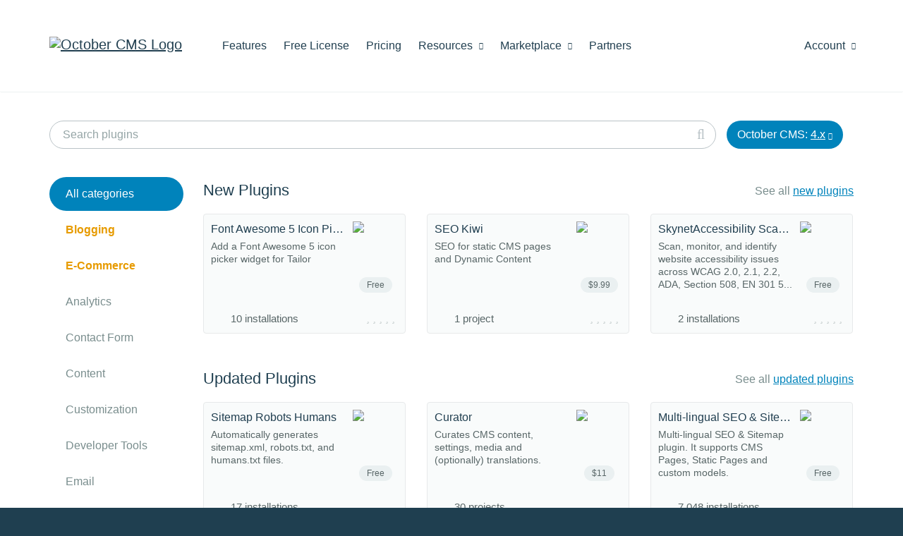

--- FILE ---
content_type: text/html; charset=UTF-8
request_url: https://octobercms.com/plugins/ahmadfatoni-apigenerator
body_size: 9767
content:
<!DOCTYPE html>
<html lang="en">
    <head>
            
    <!-- Google Tag Manager -->
    <script>window.dataLayer = window.dataLayer || [];(function(w,d,s,l,i){w[l]=w[l]||[];w[l].push({'gtm.start':
    new Date().getTime(),event:'gtm.js'});var f=d.getElementsByTagName(s)[0],
    j=d.createElement(s),dl=l!='dataLayer'?'&l='+l:'';j.async=true;j.src=
    'https://www.googletagmanager.com/gtm.js?id='+i+dl;f.parentNode.insertBefore(j,f);
    })(window,document,'script','dataLayer','GTM-KS2FBX3');</script>
    <!-- End Google Tag Manager -->

<meta charset="utf-8">
<meta http-equiv="X-UA-Compatible" content="IE=edge">
<meta name="viewport" content="width=device-width, initial-scale=1">
<meta name="description" content="Add features with these plugins."><meta name="author" content="October CMS">
<link rel="icon" type="image/png" href="https://octobercms.com/themes/website/assets/images/october.png" />
<link rel="canonical" href="https://octobercms.com/plugins/ahmadfatoni-apigenerator">

<title>Plugins - October CMS</title>

<link rel="stylesheet" href="https://octobercms.com/combine/fe87c77a6380571ae4e98c4be0ea5f1f-1653012544" />
<link href="https://octobercms.com/combine/e051e8be06518686ad098bd57cc68fc4-1682548499" rel="stylesheet">

<style> ul.product-docs-toc ul { margin-bottom: 20px; } </style>



  

    </head>

    <body class="plugins  " >
        
<!-- Google Tag Manager (noscript) -->
<noscript><iframe src="https://www.googletagmanager.com/ns.html?id=GTM-KS2FBX3"
height="0" width="0" style="display:none;visibility:hidden"></iframe></noscript>
<!-- End Google Tag Manager (noscript) -->

<script>
    document.addEventListener("DOMContentLoaded", function() { 
          });
</script>

        
        <div class="page-content">
            
            <div id="site-heading">                 <div class="navbar navbar-default main-menu" role="navigation">
    <div class="container">
        <div class="row">
            <div class="navbar-header">
                <button type="button" class="navbar-toggle" data-toggle="collapse" data-target=".navbar-collapse">
                    <span class="sr-only">Toggle navigation</span>
                    <span class="icon-bar"></span>
                    <span class="icon-bar"></span>
                    <span class="icon-bar"></span>
                </button>
                <a class="navbar-brand hidden-sm" href="https://octobercms.com"><img width="211" height="35" src="https://d2f5cg397c40hu.cloudfront.net/website-static-files/images/october-color-logo-v1.svg" alt="October CMS Logo" /></a>
            </div>
            <div class="collapse navbar-collapse">
                <ul class="nav navbar-nav navbar-left">
            <li class="home hidden-lg hidden-md hidden-xs">
            <a
                                href="https://octobercms.com"
            >Home
                            </a>

                    </li>

                    <li class="features">
            <a
                                href="https://octobercms.com/features"
            >Features
                            </a>

                    </li>

                    <li class="free-license">
            <a
                                href="https://octobercms.com/free-license"
            >Free License
                            </a>

                    </li>

                    <li class="pricing">
            <a
                                href="https://octobercms.com/pricing"
            >Pricing
                            </a>

                    </li>

                    <li class="resources dropdown">
            <a
                                    class="dropdown-toggle"
                    data-toggle="dropdown"
                                href="javascript:;"
            >Resources
                                    <i class="icon-chevron-down"></i>
                            </a>

                            <ul class="dropdown-menu">
                                            <li class="">
                                                            <a href="https://octobercms.com/demo">Demo</a>
                                                    </li>
                                                                    <li class="">
                                                            <a href="https://octobercms.com/docker-dev-image">Docker Image</a>
                                                    </li>
                                                    <li class="divider"></li>
                                                                    <li class="">
                                                            <a href="https://docs.octobercms.com/3.x/setup/installation.html" target="_blank">Documentation</a>
                                                    </li>
                                                    <li class="divider"></li>
                                                                    <li class="">
                                                            <a href="https://octobercms.com/blog">Blog</a>
                                                    </li>
                                                                    <li class="">
                                                            <a href="https://talk.octobercms.com" target="_blank">Forum</a>
                                                    </li>
                                                                    <li class="">
                                                            <a href="https://octobercms.com/support">Help Center</a>
                                                    </li>
                                                                    <li class="">
                                                            <a href="https://www.youtube.com/c/OctoberCMSOfficial" target="_blank">YouTube Channel</a>
                                                    </li>
                                                    <li class="divider"></li>
                                                                    <li class="">
                                                            <a href="https://octobercms.com/premium-support">Premium Support</a>
                                                    </li>
                                                                    <li class="">
                                                            <a href="https://octobercms.com/hosting">Hosting</a>
                                                    </li>
                                                            </ul>
                    </li>

                    <li class="marketplace dropdown">
            <a
                                    class="dropdown-toggle"
                    data-toggle="dropdown"
                                href="javascript:;"
            >Marketplace
                                    <i class="icon-chevron-down"></i>
                            </a>

                            <ul class="dropdown-menu">
                                            <li class="active">
                                                            <a href="https://octobercms.com/plugins">Plugins</a>
                                                    </li>
                                                                    <li class="">
                                                            <a href="https://octobercms.com/themes">Themes</a>
                                                    </li>
                                                            </ul>
                    </li>

                    <li class="partners">
            <a
                                href="https://octobercms.com/partners"
            >Partners
                            </a>

                    </li>

            </ul>
                <ul class="nav navbar-nav navbar-right" id="main-menu-account">
    <li class="dropdown ">
    <a href="javascript:;" class="dropdown-toggle" data-toggle="dropdown">
        Account <i class="icon-chevron-down"></i>
    </a>
    <ul class="dropdown-menu">
                    <!-- Guest-->
            <li><a href="https://octobercms.com/account/signin">Sign In</a></li>
            <li><a href="https://octobercms.com/account/register">Register</a></li>
            </ul>
</li>

</ul>            </div>
        </div>
    </div>
</div>                            </div>

            <div class="content-toolbar product-list-toolbar search-and-stats ">
    <div class="container">
        <div class="toolbar-container">
            <div class="toolbar-item search">
                <form method="GET" action="https://octobercms.com/plugins" accept-charset="UTF-8">
                    <div class="search-box" data-control="search-box">
                        <input type="text" name="search" class="form-control" placeholder="Search plugins" value="">
                    </div>
                </form>
            </div>

            <div class="toolbar-item platform-version">
                <div class="platform-version-container dropdown version-selected" id="platform-version-selector" data-toggle="dropdown" aria-haspopup="true" aria-expanded="false">
                    October CMS:
                    <span class="selected-version">4.x</span>
                    <i class="icon-chevron-down"></i>
                </div>
                <ul class="dropdown-menu" aria-labelledby="platform-version-selector" id="platform-version-selector-menu" role="menu">
                    <li class=""><a href="javascript:;" data-value="0">Any version</a></li>
                                            <li class=""><a href="javascript:;" data-value="4">4.x</a></li>
                                            <li class=""><a href="javascript:;" data-value="3">3.x</a></li>
                                            <li class=""><a href="javascript:;" data-value="2">2.x</a></li>
                                            <li class=""><a href="javascript:;" data-value="1">1.x</a></li>
                                    </ul>
            </div>

                    </div>
    </div>
</div>
<div class="container">
    <div class="products-layout">
        <div class="col-menu">
            <ul class="nav pills pills-menu nav-stacked products-side-menu hidden-sm hidden-xs" data-sticky id="sticky-sidebar">
    <li class="active">
        <a class="pill" href="https://octobercms.com/plugins">All categories</a> 
    </li>

            <li class=" special">
            <a class="pill" href="https://octobercms.com/plugins/blogging">Blogging</a> 
        </li>
            <li class=" special">
            <a class="pill" href="https://octobercms.com/plugins/e-commerce">E-Commerce</a> 
        </li>
            <li class=" ">
            <a class="pill" href="https://octobercms.com/plugins/analytics">Analytics</a> 
        </li>
            <li class=" ">
            <a class="pill" href="https://octobercms.com/plugins/contact-form">Contact Form</a> 
        </li>
            <li class=" ">
            <a class="pill" href="https://octobercms.com/plugins/content">Content</a> 
        </li>
            <li class=" ">
            <a class="pill" href="https://octobercms.com/plugins/customization">Customization</a> 
        </li>
            <li class=" ">
            <a class="pill" href="https://octobercms.com/plugins/developer-tools">Developer Tools</a> 
        </li>
            <li class=" ">
            <a class="pill" href="https://octobercms.com/plugins/email">Email</a> 
        </li>
            <li class=" ">
            <a class="pill" href="https://octobercms.com/plugins/events-calendar">Events &amp; Calendar</a> 
        </li>
            <li class=" ">
            <a class="pill" href="https://octobercms.com/plugins/gallery">Gallery</a> 
        </li>
            <li class=" ">
            <a class="pill" href="https://octobercms.com/plugins/internationalization">Internationalization</a> 
        </li>
            <li class=" ">
            <a class="pill" href="https://octobercms.com/plugins/maintenance">Maintenance</a> 
        </li>
            <li class=" ">
            <a class="pill" href="https://octobercms.com/plugins/maps">Maps</a> 
        </li>
            <li class=" ">
            <a class="pill" href="https://octobercms.com/plugins/marketing">Marketing</a> 
        </li>
            <li class=" ">
            <a class="pill" href="https://octobercms.com/plugins/poll-quiz">Poll &amp; Quiz</a> 
        </li>
            <li class=" ">
            <a class="pill" href="https://octobercms.com/plugins/privacy">Privacy</a> 
        </li>
            <li class=" ">
            <a class="pill" href="https://octobercms.com/plugins/security">Security</a> 
        </li>
            <li class=" ">
            <a class="pill" href="https://octobercms.com/plugins/seo-redirect">SEO &amp; Redirect</a> 
        </li>
            <li class=" ">
            <a class="pill" href="https://octobercms.com/plugins/social">Social</a> 
        </li>
            <li class=" ">
            <a class="pill" href="https://octobercms.com/plugins/subscriptions">Subscriptions</a> 
        </li>
            <li class=" ">
            <a class="pill" href="https://octobercms.com/plugins/team-tools">Team tools</a> 
        </li>
            <li class=" ">
            <a class="pill" href="https://octobercms.com/plugins/users">Users</a> 
        </li>
    </ul>

<div class="hidden-md hidden-lg standard-bottom-margin category-selector-dropdown">
    <select class="form-control chosen-select" id="category-selector-dropdown" data-root-url="https://octobercms.com/plugins">
        <option value="">All categories</option>

                    <option value="blogging" >Blogging</option>
                    <option value="e-commerce" >E-Commerce</option>
                    <option value="analytics" >Analytics</option>
                    <option value="contact-form" >Contact Form</option>
                    <option value="content" >Content</option>
                    <option value="customization" >Customization</option>
                    <option value="developer-tools" >Developer Tools</option>
                    <option value="email" >Email</option>
                    <option value="events-calendar" >Events &amp; Calendar</option>
                    <option value="gallery" >Gallery</option>
                    <option value="internationalization" >Internationalization</option>
                    <option value="maintenance" >Maintenance</option>
                    <option value="maps" >Maps</option>
                    <option value="marketing" >Marketing</option>
                    <option value="poll-quiz" >Poll &amp; Quiz</option>
                    <option value="privacy" >Privacy</option>
                    <option value="security" >Security</option>
                    <option value="seo-redirect" >SEO &amp; Redirect</option>
                    <option value="social" >Social</option>
                    <option value="subscriptions" >Subscriptions</option>
                    <option value="team-tools" >Team tools</option>
                    <option value="users" >Users</option>
            </select>
</div>        </div>

        <div class="col-cards">
            <div class="">
                
                
                                    <div class="product-list plugin-list">
    <div class="row list-header">
        <div class="col-xs-6">
            <h3><a class="link-header" href="https://octobercms.com/plugins/new">New Plugins</a></h3>
        </div>
                    <div class="col-xs-6">
                <div class="pull-right">
                    <p class="secondary-text">
                        See all
                        <a href="https://octobercms.com/plugins/new">new plugins</a>
                    </p>
                </div>
            </div>
            </div>
    <div class="product-slider plugins" data-product-slider>
        <div class="slider-list">
                <div class="cards">
                                                                
                        <a class="product-card has-back-side plugin " href="https://octobercms.com/plugin/blackfoxit-iconpicker">
                <div class="card-front">
    <div class="icon">
        <img src="https://d2f5cg397c40hu.cloudfront.net/storage/app/uploads/public/optimized/local/629/6a0/7f96296a07f9fe8ddcffe7dea45db86d2bd.png" alt="Font Awesome 5 Icon Picker" />

                    <div class="price-tag">Free</div>
            </div>

    <h4>
        Font Awesome 5 Icon Picker
    </h4>

            <p class="description">Add a Font Awesome 5 icon picker widget for Tailor</p>
    
            <div class="bottom-controls">
                            <div class="projects not-top10">
                    <span class="installations">
                                                    10 installations
                                            </span>
                </div>
                
                        <div class="product-rating">
                

<div class="rating-stars ">
    
    <span class="stars no-rating dark-background">
                                    <i class="icon-star"></i>
                            <i class="icon-star"></i>
                            <i class="icon-star"></i>
                            <i class="icon-star"></i>
                            <i class="icon-star"></i>
                        </span>
</div>            </div>
        </div>
    </div>                <div class="card-back">
    <div class="icon">
                    <div class="popularity-info ">
                <span class="number">#</span>
                <span class="popularity">12</span> 
                <span class="segment">in Free of all time.</span>
            </div>
        
                    <div class="price-tag">Free</div>
            </div>

    <h4>
        Font Awesome 5 Icon Picker
    </h4>

            <p class="description">
            Add a Font Awesome 5 icon picker widget for Tailor
        </p>
    
            <p class="footer">
                            Content                    </p>
    </div>            </a>
                                            
                        <a class="product-card has-back-side plugin " href="https://octobercms.com/plugin/polillastudio-kiwi">
                <div class="card-front">
    <div class="icon">
        <img src="https://d2f5cg397c40hu.cloudfront.net/storage/app/uploads/public/optimized/local/084/d91/f20084d91f20b36c622591798fb9220aa6e.png" alt="SEO Kiwi" />

                    <div class="price-tag">$9.99</div>
            </div>

    <h4>
        SEO Kiwi
    </h4>

            <p class="description">SEO for static CMS pages and Dynamic Content</p>
    
            <div class="bottom-controls">
                            <div class="projects not-top10">
                    <span class="installations">
                                                    1 project
                                            </span>
                </div>
                
                        <div class="product-rating">
                

<div class="rating-stars ">
    
    <span class="stars no-rating dark-background">
                                    <i class="icon-star"></i>
                            <i class="icon-star"></i>
                            <i class="icon-star"></i>
                            <i class="icon-star"></i>
                            <i class="icon-star"></i>
                        </span>
</div>            </div>
        </div>
    </div>                <div class="card-back">
    <div class="icon">
                    <div class="popularity-info ">
                <span class="number">#</span>
                <span class="popularity">219</span> 
                <span class="segment">in Paid of all time.</span>
            </div>
        
                    <div class="price-tag">$9.99</div>
            </div>

    <h4>
        SEO Kiwi
    </h4>

            <p class="description">
            SEO for static CMS pages and Dynamic Content
        </p>
    
            <p class="footer">
                            SEO &amp; Redirect,                             Social                    </p>
    </div>            </a>
                                                                        
                        <a class="product-card has-back-side plugin " href="https://octobercms.com/plugin/skynettechnologies-octobercmsskynetaccessibilityscanner">
                <div class="card-front">
    <div class="icon">
        <img src="https://d2f5cg397c40hu.cloudfront.net/storage/app/uploads/public/optimized/local/89a/73f/54c89a73f54cb96bf9f6273ecf90e77aaed.png" alt="SkynetAccessibility Scanner" />

                    <div class="price-tag">Free</div>
            </div>

    <h4>
        SkynetAccessibility Scanner
    </h4>

            <p class="description">Scan, monitor, and identify website accessibility issues across WCAG 2.0, 2.1, 2.2, ADA, Section 508, EN 301 5...</p>
    
            <div class="bottom-controls">
                            <div class="projects not-top10">
                    <span class="installations">
                                                    2 installations
                                            </span>
                </div>
                
                        <div class="product-rating">
                

<div class="rating-stars ">
    
    <span class="stars no-rating dark-background">
                                    <i class="icon-star"></i>
                            <i class="icon-star"></i>
                            <i class="icon-star"></i>
                            <i class="icon-star"></i>
                            <i class="icon-star"></i>
                        </span>
</div>            </div>
        </div>
    </div>                <div class="card-back">
    <div class="icon">
                    <div class="popularity-info ">
                <span class="number">#</span>
                <span class="popularity">79</span> 
                <span class="segment">in Free of all time.</span>
            </div>
        
                    <div class="price-tag">Free</div>
            </div>

    <h4>
        SkynetAccessibility Scanner
    </h4>

            <p class="description">
            Scan, monitor, and identify website accessibility issues across WCAG 2.0, 2.1, 2.2, ADA, Section 508, EN 301 5...
        </p>
    
            <p class="footer">
                            Analytics                    </p>
    </div>            </a>
                                                    </div>

    
    
                            <div class="scroll-left disabled"></div>
                <div class="scroll-right disabled"></div>
                    </div>

        <div class="original-list">
                <div class="cards">
                                                                
                        <a class="product-card has-back-side plugin " href="https://octobercms.com/plugin/blackfoxit-iconpicker">
                <div class="card-front">
    <div class="icon">
        <img src="https://d2f5cg397c40hu.cloudfront.net/storage/app/uploads/public/optimized/local/629/6a0/7f96296a07f9fe8ddcffe7dea45db86d2bd.png" alt="Font Awesome 5 Icon Picker" />

                    <div class="price-tag">Free</div>
            </div>

    <h4>
        Font Awesome 5 Icon Picker
    </h4>

            <p class="description">Add a Font Awesome 5 icon picker widget for Tailor</p>
    
            <div class="bottom-controls">
                            <div class="projects not-top10">
                    <span class="installations">
                                                    10 installations
                                            </span>
                </div>
                
                        <div class="product-rating">
                

<div class="rating-stars ">
    
    <span class="stars no-rating dark-background">
                                    <i class="icon-star"></i>
                            <i class="icon-star"></i>
                            <i class="icon-star"></i>
                            <i class="icon-star"></i>
                            <i class="icon-star"></i>
                        </span>
</div>            </div>
        </div>
    </div>                <div class="card-back">
    <div class="icon">
                    <div class="popularity-info ">
                <span class="number">#</span>
                <span class="popularity">12</span> 
                <span class="segment">in Free of all time.</span>
            </div>
        
                    <div class="price-tag">Free</div>
            </div>

    <h4>
        Font Awesome 5 Icon Picker
    </h4>

            <p class="description">
            Add a Font Awesome 5 icon picker widget for Tailor
        </p>
    
            <p class="footer">
                            Content                    </p>
    </div>            </a>
                                            
                        <a class="product-card has-back-side plugin " href="https://octobercms.com/plugin/polillastudio-kiwi">
                <div class="card-front">
    <div class="icon">
        <img src="https://d2f5cg397c40hu.cloudfront.net/storage/app/uploads/public/optimized/local/084/d91/f20084d91f20b36c622591798fb9220aa6e.png" alt="SEO Kiwi" />

                    <div class="price-tag">$9.99</div>
            </div>

    <h4>
        SEO Kiwi
    </h4>

            <p class="description">SEO for static CMS pages and Dynamic Content</p>
    
            <div class="bottom-controls">
                            <div class="projects not-top10">
                    <span class="installations">
                                                    1 project
                                            </span>
                </div>
                
                        <div class="product-rating">
                

<div class="rating-stars ">
    
    <span class="stars no-rating dark-background">
                                    <i class="icon-star"></i>
                            <i class="icon-star"></i>
                            <i class="icon-star"></i>
                            <i class="icon-star"></i>
                            <i class="icon-star"></i>
                        </span>
</div>            </div>
        </div>
    </div>                <div class="card-back">
    <div class="icon">
                    <div class="popularity-info ">
                <span class="number">#</span>
                <span class="popularity">219</span> 
                <span class="segment">in Paid of all time.</span>
            </div>
        
                    <div class="price-tag">$9.99</div>
            </div>

    <h4>
        SEO Kiwi
    </h4>

            <p class="description">
            SEO for static CMS pages and Dynamic Content
        </p>
    
            <p class="footer">
                            SEO &amp; Redirect,                             Social                    </p>
    </div>            </a>
                                                                        
                        <a class="product-card has-back-side plugin " href="https://octobercms.com/plugin/skynettechnologies-octobercmsskynetaccessibilityscanner">
                <div class="card-front">
    <div class="icon">
        <img src="https://d2f5cg397c40hu.cloudfront.net/storage/app/uploads/public/optimized/local/89a/73f/54c89a73f54cb96bf9f6273ecf90e77aaed.png" alt="SkynetAccessibility Scanner" />

                    <div class="price-tag">Free</div>
            </div>

    <h4>
        SkynetAccessibility Scanner
    </h4>

            <p class="description">Scan, monitor, and identify website accessibility issues across WCAG 2.0, 2.1, 2.2, ADA, Section 508, EN 301 5...</p>
    
            <div class="bottom-controls">
                            <div class="projects not-top10">
                    <span class="installations">
                                                    2 installations
                                            </span>
                </div>
                
                        <div class="product-rating">
                

<div class="rating-stars ">
    
    <span class="stars no-rating dark-background">
                                    <i class="icon-star"></i>
                            <i class="icon-star"></i>
                            <i class="icon-star"></i>
                            <i class="icon-star"></i>
                            <i class="icon-star"></i>
                        </span>
</div>            </div>
        </div>
    </div>                <div class="card-back">
    <div class="icon">
                    <div class="popularity-info ">
                <span class="number">#</span>
                <span class="popularity">79</span> 
                <span class="segment">in Free of all time.</span>
            </div>
        
                    <div class="price-tag">Free</div>
            </div>

    <h4>
        SkynetAccessibility Scanner
    </h4>

            <p class="description">
            Scan, monitor, and identify website accessibility issues across WCAG 2.0, 2.1, 2.2, ADA, Section 508, EN 301 5...
        </p>
    
            <p class="footer">
                            Analytics                    </p>
    </div>            </a>
                                            
                        <a class="product-card has-back-side plugin " href="https://octobercms.com/plugin/fancystudio-mallgopay">
                <div class="card-front">
    <div class="icon">
        <img src="https://d2f5cg397c40hu.cloudfront.net/storage/app/uploads/public/optimized/local/fa8/2c9/37bfa82c937b9d68f554cde7ae44f2054eb.png" alt="GoPay Payment Gateway for OFFLINE.Mall" />

                    <div class="price-tag">$19.99</div>
            </div>

    <h4>
        GoPay Payment Gateway for OFFLINE.Mall
    </h4>

            <p class="description">GoPay payment gateway integration for OFFLINE Mall plugin - Accept payments via cards, bank transfers, Google...</p>
    
            <div class="bottom-controls">
                            <div class="projects not-top10">
                    <span class="installations">
                                                    0 projects
                                            </span>
                </div>
                
                        <div class="product-rating">
                

<div class="rating-stars ">
    
    <span class="stars no-rating dark-background">
                                    <i class="icon-star"></i>
                            <i class="icon-star"></i>
                            <i class="icon-star"></i>
                            <i class="icon-star"></i>
                            <i class="icon-star"></i>
                        </span>
</div>            </div>
        </div>
    </div>                <div class="card-back">
    <div class="icon">
                    <div class="popularity-info ">
                <span class="number">#</span>
                <span class="popularity">218</span> 
                <span class="segment">in Paid of all time.</span>
            </div>
        
                    <div class="price-tag">$19.99</div>
            </div>

    <h4>
        GoPay Payment Gateway for OFFLINE.Mall
    </h4>

            <p class="description">
            GoPay payment gateway integration for OFFLINE Mall plugin - Accept payments via cards, bank transfers, Google...
        </p>
    
            <p class="footer">
                            E-Commerce                    </p>
    </div>            </a>
                                                                        
                        <a class="product-card has-back-side plugin " href="https://octobercms.com/plugin/asyntai-chatbot">
                <div class="card-front">
    <div class="icon">
        <img src="https://d2f5cg397c40hu.cloudfront.net/storage/app/uploads/public/optimized/local/03f/f42/6d303ff426d3ba835c23ef43df767fd1ae2.png" alt="Asyntai - AI Chatbot" />

                    <div class="price-tag">Free</div>
            </div>

    <h4>
        Asyntai - AI Chatbot
    </h4>

            <p class="description">Create and launch AI assistant/chatbot for your website in minutes. It talks to your visitors, helps, explains...</p>
    
            <div class="bottom-controls">
                            <div class="projects not-top10">
                    <span class="installations">
                                                    9 installations
                                            </span>
                </div>
                
                        <div class="product-rating">
                

<div class="rating-stars ">
    
    <span class="stars no-rating dark-background">
                                    <i class="icon-star"></i>
                            <i class="icon-star"></i>
                            <i class="icon-star"></i>
                            <i class="icon-star"></i>
                            <i class="icon-star"></i>
                        </span>
</div>            </div>
        </div>
    </div>                <div class="card-back">
    <div class="icon">
                    <div class="popularity-info ">
                <span class="number">#</span>
                <span class="popularity">144</span> 
                <span class="segment">in Free of all time.</span>
            </div>
        
                    <div class="price-tag">Free</div>
            </div>

    <h4>
        Asyntai - AI Chatbot
    </h4>

            <p class="description">
            Create and launch AI assistant/chatbot for your website in minutes. It talks to your visitors, helps, explains...
        </p>
    
            <p class="footer">
                            E-Commerce,                             Marketing                    </p>
    </div>            </a>
                                            
                        <a class="product-card has-back-side plugin " href="https://octobercms.com/plugin/castus-epicurus">
                <div class="card-front">
    <div class="icon">
        <img src="https://d2f5cg397c40hu.cloudfront.net/storage/app/uploads/public/optimized/local/f1d/67e/514f1d67e514d1afc73fd4006a3763f516c.png" alt="Epicurus" />

                    <div class="price-tag">$11</div>
            </div>

    <h4>
        Epicurus
    </h4>

            <p class="description">Pricelist menu and hospitality manager.</p>
    
            <div class="bottom-controls">
                            <div class="projects not-top10">
                    <span class="installations">
                                                    3 projects
                                            </span>
                </div>
                
                        <div class="product-rating">
                

<div class="rating-stars ">
    
    <span class="stars no-rating dark-background">
                                    <i class="icon-star"></i>
                            <i class="icon-star"></i>
                            <i class="icon-star"></i>
                            <i class="icon-star"></i>
                            <i class="icon-star"></i>
                        </span>
</div>            </div>
        </div>
    </div>                <div class="card-back">
    <div class="icon">
                    <div class="popularity-info ">
                <span class="number">#</span>
                <span class="popularity">217</span> 
                <span class="segment">in Paid of all time.</span>
            </div>
        
                    <div class="price-tag">$11</div>
            </div>

    <h4>
        Epicurus
    </h4>

            <p class="description">
            Pricelist menu and hospitality manager.
        </p>
    
            <p class="footer">
                            Content                    </p>
    </div>            </a>
                </div>

    
    
            <a class="product-card plugin text-link " href="https://octobercms.com/plugins/new"><span>See all new plugins</span></a>
        </div>
    </div>
</div>                
                                    <div class="product-list plugin-list">
    <div class="row list-header">
        <div class="col-xs-6">
            <h3><a class="link-header" href="https://octobercms.com/plugins/updated">Updated Plugins</a></h3>
        </div>
                    <div class="col-xs-6">
                <div class="pull-right">
                    <p class="secondary-text">
                        See all
                        <a href="https://octobercms.com/plugins/updated">updated plugins</a>
                    </p>
                </div>
            </div>
            </div>
    <div class="product-slider plugins" data-product-slider>
        <div class="slider-list">
                <div class="cards">
                                                                
                        <a class="product-card has-back-side plugin " href="https://octobercms.com/plugin/albrightlabs-sitemaprobotshumans">
                <div class="card-front">
    <div class="icon">
        <img src="https://d2f5cg397c40hu.cloudfront.net/storage/app/uploads/public/optimized/local/275/ab2/23c275ab223c12fefeb8dda29b6c028ffd8.png" alt="Sitemap Robots Humans" />

                    <div class="price-tag">Free</div>
            </div>

    <h4>
        Sitemap Robots Humans
    </h4>

            <p class="description">Automatically generates sitemap.xml, robots.txt, and humans.txt files.</p>
    
            <div class="bottom-controls">
                            <div class="projects not-top10">
                    <span class="installations">
                                                    17 installations
                                            </span>
                </div>
                
                        <div class="product-rating">
                

<div class="rating-stars ">
    
    <span class="stars no-rating dark-background">
                                    <i class="icon-star"></i>
                            <i class="icon-star"></i>
                            <i class="icon-star"></i>
                            <i class="icon-star"></i>
                            <i class="icon-star"></i>
                        </span>
</div>            </div>
        </div>
    </div>                <div class="card-back">
    <div class="icon">
                    <div class="popularity-info ">
                <span class="number">#</span>
                <span class="popularity">185</span> 
                <span class="segment">in Free of all time.</span>
            </div>
        
                    <div class="price-tag">Free</div>
            </div>

    <h4>
        Sitemap Robots Humans
    </h4>

            <p class="description">
            Automatically generates sitemap.xml, robots.txt, and humans.txt files.
        </p>
    
            <p class="footer">
                            SEO &amp; Redirect                    </p>
    </div>            </a>
                                            
                        <a class="product-card has-back-side plugin " href="https://octobercms.com/plugin/castus-curator">
                <div class="card-front">
    <div class="icon">
        <img src="https://d2f5cg397c40hu.cloudfront.net/storage/app/uploads/public/optimized/local/b46/5cb/facb465cbfacbe0e43d942d3930b8571c6b.png" alt="Curator" />

                    <div class="price-tag">$11</div>
            </div>

    <h4>
        Curator
    </h4>

            <p class="description">Curates CMS content, settings, media and (optionally) translations.</p>
    
            <div class="bottom-controls">
                            <div class="projects not-top10">
                    <span class="installations">
                                                    30 projects
                                            </span>
                </div>
                
                        <div class="product-rating">
                

<div class="rating-stars ">
    
    <span class="stars no-rating dark-background">
                                    <i class="icon-star"></i>
                            <i class="icon-star"></i>
                            <i class="icon-star"></i>
                            <i class="icon-star"></i>
                            <i class="icon-star"></i>
                        </span>
</div>            </div>
        </div>
    </div>                <div class="card-back">
    <div class="icon">
                    <div class="popularity-info ">
                <span class="number">#</span>
                <span class="popularity">206</span> 
                <span class="segment">in Paid of all time.</span>
            </div>
        
                    <div class="price-tag">$11</div>
            </div>

    <h4>
        Curator
    </h4>

            <p class="description">
            Curates CMS content, settings, media and (optionally) translations.
        </p>
    
            <p class="footer">
                            Content,                             Customization                    </p>
    </div>            </a>
                                                                        
                        <a class="product-card has-back-side plugin " href="https://octobercms.com/plugin/utopigs-seo">
                <div class="card-front">
    <div class="icon">
        <img src="https://d2f5cg397c40hu.cloudfront.net/storage/app/uploads/public/optimized/local/ba4/293/b6fba4293b6f21c780dbc557c33f263d13a.png" alt="Multi-lingual SEO &amp; Sitemap" />

                    <div class="price-tag">Free</div>
            </div>

    <h4>
        Multi-lingual SEO &amp; Sitemap
    </h4>

            <p class="description">Multi-lingual SEO &amp; Sitemap plugin. It supports CMS Pages, Static Pages and custom models.</p>
    
            <div class="bottom-controls">
                            <div class="projects not-top10">
                    <span class="installations">
                                                    7,048 installations
                                            </span>
                </div>
                
                        <div class="product-rating">
                

<div class="rating-stars ">
    
    <span class="stars  dark-background">
                    
                                                <i class="icon-star selected"></i>
                                                                <i class="icon-star selected"></i>
                                                                <i class="icon-star selected"></i>
                                                                <i class="icon-star selected"></i>
                                                                <i class="icon-star selected"></i>
                            
                            <meta itemprop="ratingValue" content="10">
                <meta itemprop="bestRating" content="10">
                <meta itemprop="worstRating" content="0">
                        </span>
</div>            </div>
        </div>
    </div>                <div class="card-back">
    <div class="icon">
                    <div class="popularity-info ">
                <span class="number">#</span>
                <span class="popularity">61</span> 
                <span class="segment">in Free of all time.</span>
            </div>
        
                    <div class="price-tag">Free</div>
            </div>

    <h4>
        Multi-lingual SEO &amp; Sitemap
    </h4>

            <p class="description">
            Multi-lingual SEO &amp; Sitemap plugin. It supports CMS Pages, Static Pages and custom models.
        </p>
    
            <p class="footer">
                            Internationalization,                             SEO &amp; Redirect                    </p>
    </div>            </a>
                                                    </div>

    
    
                            <div class="scroll-left disabled"></div>
                <div class="scroll-right disabled"></div>
                    </div>

        <div class="original-list">
                <div class="cards">
                                                                
                        <a class="product-card has-back-side plugin " href="https://octobercms.com/plugin/albrightlabs-sitemaprobotshumans">
                <div class="card-front">
    <div class="icon">
        <img src="https://d2f5cg397c40hu.cloudfront.net/storage/app/uploads/public/optimized/local/275/ab2/23c275ab223c12fefeb8dda29b6c028ffd8.png" alt="Sitemap Robots Humans" />

                    <div class="price-tag">Free</div>
            </div>

    <h4>
        Sitemap Robots Humans
    </h4>

            <p class="description">Automatically generates sitemap.xml, robots.txt, and humans.txt files.</p>
    
            <div class="bottom-controls">
                            <div class="projects not-top10">
                    <span class="installations">
                                                    17 installations
                                            </span>
                </div>
                
                        <div class="product-rating">
                

<div class="rating-stars ">
    
    <span class="stars no-rating dark-background">
                                    <i class="icon-star"></i>
                            <i class="icon-star"></i>
                            <i class="icon-star"></i>
                            <i class="icon-star"></i>
                            <i class="icon-star"></i>
                        </span>
</div>            </div>
        </div>
    </div>                <div class="card-back">
    <div class="icon">
                    <div class="popularity-info ">
                <span class="number">#</span>
                <span class="popularity">185</span> 
                <span class="segment">in Free of all time.</span>
            </div>
        
                    <div class="price-tag">Free</div>
            </div>

    <h4>
        Sitemap Robots Humans
    </h4>

            <p class="description">
            Automatically generates sitemap.xml, robots.txt, and humans.txt files.
        </p>
    
            <p class="footer">
                            SEO &amp; Redirect                    </p>
    </div>            </a>
                                            
                        <a class="product-card has-back-side plugin " href="https://octobercms.com/plugin/castus-curator">
                <div class="card-front">
    <div class="icon">
        <img src="https://d2f5cg397c40hu.cloudfront.net/storage/app/uploads/public/optimized/local/b46/5cb/facb465cbfacbe0e43d942d3930b8571c6b.png" alt="Curator" />

                    <div class="price-tag">$11</div>
            </div>

    <h4>
        Curator
    </h4>

            <p class="description">Curates CMS content, settings, media and (optionally) translations.</p>
    
            <div class="bottom-controls">
                            <div class="projects not-top10">
                    <span class="installations">
                                                    30 projects
                                            </span>
                </div>
                
                        <div class="product-rating">
                

<div class="rating-stars ">
    
    <span class="stars no-rating dark-background">
                                    <i class="icon-star"></i>
                            <i class="icon-star"></i>
                            <i class="icon-star"></i>
                            <i class="icon-star"></i>
                            <i class="icon-star"></i>
                        </span>
</div>            </div>
        </div>
    </div>                <div class="card-back">
    <div class="icon">
                    <div class="popularity-info ">
                <span class="number">#</span>
                <span class="popularity">206</span> 
                <span class="segment">in Paid of all time.</span>
            </div>
        
                    <div class="price-tag">$11</div>
            </div>

    <h4>
        Curator
    </h4>

            <p class="description">
            Curates CMS content, settings, media and (optionally) translations.
        </p>
    
            <p class="footer">
                            Content,                             Customization                    </p>
    </div>            </a>
                                                                        
                        <a class="product-card has-back-side plugin " href="https://octobercms.com/plugin/utopigs-seo">
                <div class="card-front">
    <div class="icon">
        <img src="https://d2f5cg397c40hu.cloudfront.net/storage/app/uploads/public/optimized/local/ba4/293/b6fba4293b6f21c780dbc557c33f263d13a.png" alt="Multi-lingual SEO &amp; Sitemap" />

                    <div class="price-tag">Free</div>
            </div>

    <h4>
        Multi-lingual SEO &amp; Sitemap
    </h4>

            <p class="description">Multi-lingual SEO &amp; Sitemap plugin. It supports CMS Pages, Static Pages and custom models.</p>
    
            <div class="bottom-controls">
                            <div class="projects not-top10">
                    <span class="installations">
                                                    7,048 installations
                                            </span>
                </div>
                
                        <div class="product-rating">
                

<div class="rating-stars ">
    
    <span class="stars  dark-background">
                    
                                                <i class="icon-star selected"></i>
                                                                <i class="icon-star selected"></i>
                                                                <i class="icon-star selected"></i>
                                                                <i class="icon-star selected"></i>
                                                                <i class="icon-star selected"></i>
                            
                            <meta itemprop="ratingValue" content="10">
                <meta itemprop="bestRating" content="10">
                <meta itemprop="worstRating" content="0">
                        </span>
</div>            </div>
        </div>
    </div>                <div class="card-back">
    <div class="icon">
                    <div class="popularity-info ">
                <span class="number">#</span>
                <span class="popularity">61</span> 
                <span class="segment">in Free of all time.</span>
            </div>
        
                    <div class="price-tag">Free</div>
            </div>

    <h4>
        Multi-lingual SEO &amp; Sitemap
    </h4>

            <p class="description">
            Multi-lingual SEO &amp; Sitemap plugin. It supports CMS Pages, Static Pages and custom models.
        </p>
    
            <p class="footer">
                            Internationalization,                             SEO &amp; Redirect                    </p>
    </div>            </a>
                                            
                        <a class="product-card has-back-side plugin " href="https://octobercms.com/plugin/responsiv-campaign">
                <div class="card-front">
    <div class="icon">
        <img src="https://d2f5cg397c40hu.cloudfront.net/storage/app/uploads/public/optimized/local/909/508/b68909508b6800e7b2d731a1473ef5f5138.png" alt="Campaign Manager" />

                    <div class="price-tag">$100</div>
            </div>

    <h4>
        Campaign Manager
    </h4>

            <p class="description">Send professional campaign messages to your subscribers.</p>
    
            <div class="bottom-controls">
                            <div class="projects not-top10">
                    <span class="installations">
                                                    159 projects
                                            </span>
                </div>
                
                        <div class="product-rating">
                

<div class="rating-stars ">
    
    <span class="stars  dark-background">
                    
                                                <i class="icon-star selected"></i>
                                                                <i class="icon-star selected"></i>
                                                                <i class="icon-star selected"></i>
                                                                <i class="icon-star selected"></i>
                                                                <i class="icon-star selected"></i>
                            
                            <meta itemprop="ratingValue" content="10">
                <meta itemprop="bestRating" content="10">
                <meta itemprop="worstRating" content="0">
                        </span>
</div>            </div>
        </div>
    </div>                <div class="card-back">
    <div class="icon">
                    <div class="popularity-info ">
                <span class="number">#</span>
                <span class="popularity">12</span> 
                <span class="segment">in Paid of all time.</span>
            </div>
        
                    <div class="price-tag">$100</div>
            </div>

    <h4>
        Campaign Manager
    </h4>

            <p class="description">
            Send professional campaign messages to your subscribers.
        </p>
    
            <p class="footer">
                            Email,                             Marketing                    </p>
    </div>            </a>
                                                                        
                        <a class="product-card has-back-side plugin " href="https://octobercms.com/plugin/xsigns-fewo">
                <div class="card-front">
    <div class="icon">
        <img src="https://d2f5cg397c40hu.cloudfront.net/storage/app/uploads/public/optimized/local/61a/224/99661a224996b3ea14e37e402e8d33729cf.png" alt="Fewo Verwalter plugin" />

                    <div class="price-tag">Free</div>
            </div>

    <h4>
        Fewo Verwalter plugin
    </h4>

            <p class="description">Interface to Fewo-Verwalter software, to display objects, houses and offers. IONCUBE is needed.</p>
    
            <div class="bottom-controls">
                            <div class="projects not-top10">
                    <span class="installations">
                                                    2,202 installations
                                            </span>
                </div>
                
                        <div class="product-rating">
                

<div class="rating-stars ">
    
    <span class="stars no-rating dark-background">
                                    <i class="icon-star"></i>
                            <i class="icon-star"></i>
                            <i class="icon-star"></i>
                            <i class="icon-star"></i>
                            <i class="icon-star"></i>
                        </span>
</div>            </div>
        </div>
    </div>                <div class="card-back">
    <div class="icon">
                    <div class="popularity-info ">
                <span class="number">#</span>
                <span class="popularity">442</span> 
                <span class="segment">in Free of all time.</span>
            </div>
        
                    <div class="price-tag">Free</div>
            </div>

    <h4>
        Fewo Verwalter plugin
    </h4>

            <p class="description">
            Interface to Fewo-Verwalter software, to display objects, houses and offers. IONCUBE is needed.
        </p>
    
            <p class="footer">
                            Content,                             E-Commerce                    </p>
    </div>            </a>
                                                                        
                        <a class="product-card has-back-side plugin " href="https://octobercms.com/plugin/rainlab-user">
                <div class="card-front">
    <div class="icon">
        <img src="https://d2f5cg397c40hu.cloudfront.net/storage/app/uploads/public/optimized/local/9b8/4c7/f8e9b84c7f8ec6f4f94ee6c6754aa385951.png" alt="User" />

                    <div class="price-tag">Free</div>
            </div>

    <h4>
        User
    </h4>

            <p class="description">Front-end user management.</p>
    
            <div class="bottom-controls">
                            <div class="projects top10">
                    <span class="installations">
                                                    166,616 installations
                                            </span>
                </div>
                
                        <div class="product-rating">
                

<div class="rating-stars ">
    
    <span class="stars  dark-background">
                    
                                                <i class="icon-star selected"></i>
                                                                <i class="icon-star selected"></i>
                                                                <i class="icon-star selected"></i>
                                                                <i class="icon-star selected"></i>
                                                                                        <span class="double-star">
                            <i class="icon-star"></i>
                            <i class="icon-star-half selected"></i>
                        </span>
                                                
                            <meta itemprop="ratingValue" content="9">
                <meta itemprop="bestRating" content="10">
                <meta itemprop="worstRating" content="0">
                        </span>
</div>            </div>
        </div>
    </div>                <div class="card-back">
    <div class="icon">
                    <div class="popularity-info highlight">
                <span class="number">#</span>
                <span class="popularity">3</span> 
                <span class="segment">in Free of all time.</span>
            </div>
        
                    <div class="price-tag">Free</div>
            </div>

    <h4>
        User
    </h4>

            <p class="description">
            Front-end user management.
        </p>
    
            <p class="footer">
                            Users                    </p>
    </div>            </a>
                </div>

    
    
            <a class="product-card plugin text-link " href="https://octobercms.com/plugins/updated"><span>See all updated plugins</span></a>
        </div>
    </div>
</div>                
                                    <div class="clearfix">
                        <div class="product-list plugin-list" id="list">
                            <div class="row list-header">
                                <div class="col-sm-6">
                                    <h3>
                                                                                                                                    All Plugins
                                                                                                                        </h3>
                                </div>

                                                            </div>
                                <div class="cards">
                                                                
                        <a class="product-card has-back-side plugin " href="https://octobercms.com/plugin/rainlab-pages">
                <div class="card-front">
    <div class="icon">
        <img src="https://d2f5cg397c40hu.cloudfront.net/storage/app/uploads/public/optimized/local/764/7a8/3897647a838952beb8133bcba2e8d7128c5.png" alt="Static Pages" />

                    <div class="price-tag">Free</div>
            </div>

    <h4>
        Static Pages
    </h4>

            <p class="description">Adds static pages, menus and breadcrumbs features to October CMS.</p>
    
            <div class="bottom-controls">
                            <div class="projects top10">
                    <span class="installations">
                                                    190,380 installations
                                            </span>
                </div>
                
                        <div class="product-rating">
                

<div class="rating-stars ">
    
    <span class="stars  dark-background">
                    
                                                <i class="icon-star selected"></i>
                                                                <i class="icon-star selected"></i>
                                                                <i class="icon-star selected"></i>
                                                                <i class="icon-star selected"></i>
                                                                                        <span class="double-star">
                            <i class="icon-star"></i>
                            <i class="icon-star-half selected"></i>
                        </span>
                                                
                            <meta itemprop="ratingValue" content="9">
                <meta itemprop="bestRating" content="10">
                <meta itemprop="worstRating" content="0">
                        </span>
</div>            </div>
        </div>
    </div>                <div class="card-back">
    <div class="icon">
                    <div class="popularity-info highlight">
                <span class="number">#</span>
                <span class="popularity">1</span> 
                <span class="segment">in Free of all time.</span>
            </div>
        
                    <div class="price-tag">Free</div>
            </div>

    <h4>
        Static Pages
    </h4>

            <p class="description">
            Adds static pages, menus and breadcrumbs features to October CMS.
        </p>
    
            <p class="footer">
                            Content                    </p>
    </div>            </a>
                                            
                        <a class="product-card has-back-side plugin " href="https://octobercms.com/plugin/renatio-formbuilder">
                <div class="card-front">
    <div class="icon">
        <img src="https://d2f5cg397c40hu.cloudfront.net/storage/app/uploads/public/optimized/local/39b/048/2ac39b0482acf1e64deca98e8caf78b0638.png" alt="Form Builder" />

                    <div class="price-tag">$15</div>
            </div>

    <h4>
        Form Builder
    </h4>

            <p class="description">This plugin allows you to build custom front-end forms with ease.</p>
    
            <div class="bottom-controls">
                            <div class="projects top10">
                    <span class="installations">
                                                    1,779 projects
                                            </span>
                </div>
                
                        <div class="product-rating">
                

<div class="rating-stars ">
    
    <span class="stars  dark-background">
                    
                                                <i class="icon-star selected"></i>
                                                                <i class="icon-star selected"></i>
                                                                <i class="icon-star selected"></i>
                                                                <i class="icon-star selected"></i>
                                                                                        <i class="icon-star"></i>
                                                
                            <meta itemprop="ratingValue" content="9">
                <meta itemprop="bestRating" content="10">
                <meta itemprop="worstRating" content="0">
                        </span>
</div>            </div>
        </div>
    </div>                <div class="card-back">
    <div class="icon">
                    <div class="popularity-info highlight">
                <span class="number">#</span>
                <span class="popularity">1</span> 
                <span class="segment">in Paid of all time.</span>
            </div>
        
                    <div class="price-tag">$15</div>
            </div>

    <h4>
        Form Builder
    </h4>

            <p class="description">
            This plugin allows you to build custom front-end forms with ease.
        </p>
    
            <p class="footer">
                            Contact Form,                             Content                    </p>
    </div>            </a>
                                                                        
                        <a class="product-card has-back-side plugin " href="https://octobercms.com/plugin/rainlab-builder">
                <div class="card-front">
    <div class="icon">
        <img src="https://d2f5cg397c40hu.cloudfront.net/storage/app/uploads/public/optimized/local/952/7f0/9fc9527f09fc1b9c5213e5f8f86d24fa849.png" alt="Builder" />

                    <div class="price-tag">Free</div>
            </div>

    <h4>
        Builder
    </h4>

            <p class="description">Create a fully functional plugin scaffold in a matter of minutes</p>
    
            <div class="bottom-controls">
                            <div class="projects top10">
                    <span class="installations">
                                                    216,124 installations
                                            </span>
                </div>
                
                        <div class="product-rating">
                

<div class="rating-stars ">
    
    <span class="stars  dark-background">
                    
                                                <i class="icon-star selected"></i>
                                                                <i class="icon-star selected"></i>
                                                                <i class="icon-star selected"></i>
                                                                <i class="icon-star selected"></i>
                                                                <i class="icon-star selected"></i>
                            
                            <meta itemprop="ratingValue" content="10">
                <meta itemprop="bestRating" content="10">
                <meta itemprop="worstRating" content="0">
                        </span>
</div>            </div>
        </div>
    </div>                <div class="card-back">
    <div class="icon">
                    <div class="popularity-info highlight">
                <span class="number">#</span>
                <span class="popularity">2</span> 
                <span class="segment">in Free of all time.</span>
            </div>
        
                    <div class="price-tag">Free</div>
            </div>

    <h4>
        Builder
    </h4>

            <p class="description">
            Create a fully functional plugin scaffold in a matter of minutes
        </p>
    
            <p class="footer">
                            Developer Tools                    </p>
    </div>            </a>
                                            
                        <a class="product-card has-back-side plugin " href="https://octobercms.com/plugin/offline-boxes">
                <div class="card-front">
    <div class="icon">
        <img src="https://d2f5cg397c40hu.cloudfront.net/storage/app/uploads/public/optimized/local/be0/a24/1d6be0a241d6ef9570495ef92e981f7da29.png" alt="Boxes" />

                    <div class="price-tag">$99</div>
            </div>

    <h4>
        Boxes
    </h4>

            <p class="description">Fully featured visual page builder for October CMS by OFFLINE</p>
    
            <div class="bottom-controls">
                            <div class="projects top10">
                    <span class="installations">
                                                    289 projects
                                            </span>
                </div>
                
                        <div class="product-rating">
                

<div class="rating-stars ">
    
    <span class="stars  dark-background">
                    
                                                <i class="icon-star selected"></i>
                                                                <i class="icon-star selected"></i>
                                                                <i class="icon-star selected"></i>
                                                                <i class="icon-star selected"></i>
                                                                <i class="icon-star selected"></i>
                            
                            <meta itemprop="ratingValue" content="10">
                <meta itemprop="bestRating" content="10">
                <meta itemprop="worstRating" content="0">
                        </span>
</div>            </div>
        </div>
    </div>                <div class="card-back">
    <div class="icon">
                    <div class="popularity-info highlight">
                <span class="number">#</span>
                <span class="popularity">2</span> 
                <span class="segment">in Paid of all time.</span>
            </div>
        
                    <div class="price-tag">$99</div>
            </div>

    <h4>
        Boxes
    </h4>

            <p class="description">
            Fully featured visual page builder for October CMS by OFFLINE
        </p>
    
            <p class="footer">
                            Content                    </p>
    </div>            </a>
                                                                        
                        <a class="product-card has-back-side plugin " href="https://octobercms.com/plugin/rainlab-user">
                <div class="card-front">
    <div class="icon">
        <img src="https://d2f5cg397c40hu.cloudfront.net/storage/app/uploads/public/optimized/local/9b8/4c7/f8e9b84c7f8ec6f4f94ee6c6754aa385951.png" alt="User" />

                    <div class="price-tag">Free</div>
            </div>

    <h4>
        User
    </h4>

            <p class="description">Front-end user management.</p>
    
            <div class="bottom-controls">
                            <div class="projects top10">
                    <span class="installations">
                                                    166,616 installations
                                            </span>
                </div>
                
                        <div class="product-rating">
                

<div class="rating-stars ">
    
    <span class="stars  dark-background">
                    
                                                <i class="icon-star selected"></i>
                                                                <i class="icon-star selected"></i>
                                                                <i class="icon-star selected"></i>
                                                                <i class="icon-star selected"></i>
                                                                                        <span class="double-star">
                            <i class="icon-star"></i>
                            <i class="icon-star-half selected"></i>
                        </span>
                                                
                            <meta itemprop="ratingValue" content="9">
                <meta itemprop="bestRating" content="10">
                <meta itemprop="worstRating" content="0">
                        </span>
</div>            </div>
        </div>
    </div>                <div class="card-back">
    <div class="icon">
                    <div class="popularity-info highlight">
                <span class="number">#</span>
                <span class="popularity">3</span> 
                <span class="segment">in Free of all time.</span>
            </div>
        
                    <div class="price-tag">Free</div>
            </div>

    <h4>
        User
    </h4>

            <p class="description">
            Front-end user management.
        </p>
    
            <p class="footer">
                            Users                    </p>
    </div>            </a>
                                            
                        <a class="product-card has-back-side plugin " href="https://octobercms.com/plugin/renatio-seomanager">
                <div class="card-front">
    <div class="icon">
        <img src="https://d2f5cg397c40hu.cloudfront.net/storage/app/uploads/public/optimized/local/a1c/5d5/feca1c5d5fec5f86b88236e078ebb8d8dd0.png" alt="SEO Manager" />

                    <div class="price-tag">$15</div>
            </div>

    <h4>
        SEO Manager
    </h4>

            <p class="description">Manage SEO for OctoberCMS application with ease.</p>
    
            <div class="bottom-controls">
                            <div class="projects top10">
                    <span class="installations">
                                                    797 projects
                                            </span>
                </div>
                
                        <div class="product-rating">
                

<div class="rating-stars ">
    
    <span class="stars  dark-background">
                    
                                                <i class="icon-star selected"></i>
                                                                <i class="icon-star selected"></i>
                                                                <i class="icon-star selected"></i>
                                                                <i class="icon-star selected"></i>
                                                                <i class="icon-star selected"></i>
                            
                            <meta itemprop="ratingValue" content="10">
                <meta itemprop="bestRating" content="10">
                <meta itemprop="worstRating" content="0">
                        </span>
</div>            </div>
        </div>
    </div>                <div class="card-back">
    <div class="icon">
                    <div class="popularity-info highlight">
                <span class="number">#</span>
                <span class="popularity">3</span> 
                <span class="segment">in Paid of all time.</span>
            </div>
        
                    <div class="price-tag">$15</div>
            </div>

    <h4>
        SEO Manager
    </h4>

            <p class="description">
            Manage SEO for OctoberCMS application with ease.
        </p>
    
            <p class="footer">
                            Content,                             SEO &amp; Redirect                    </p>
    </div>            </a>
                                                                        
                        <a class="product-card has-back-side plugin " href="https://octobercms.com/plugin/rainlab-blog">
                <div class="card-front">
    <div class="icon">
        <img src="https://d2f5cg397c40hu.cloudfront.net/storage/app/uploads/public/optimized/local/a17/d8b/a5fa17d8ba5f5e0a47da087ed04d8b7195a.png" alt="Blog" />

                    <div class="price-tag">Free</div>
            </div>

    <h4>
        Blog
    </h4>

            <p class="description">A robust blogging platform.</p>
    
            <div class="bottom-controls">
                            <div class="projects top10">
                    <span class="installations">
                                                    168,311 installations
                                            </span>
                </div>
                
                        <div class="product-rating">
                

<div class="rating-stars ">
    
    <span class="stars  dark-background">
                    
                                                <i class="icon-star selected"></i>
                                                                <i class="icon-star selected"></i>
                                                                <i class="icon-star selected"></i>
                                                                <i class="icon-star selected"></i>
                                                                                        <span class="double-star">
                            <i class="icon-star"></i>
                            <i class="icon-star-half selected"></i>
                        </span>
                                                
                            <meta itemprop="ratingValue" content="10">
                <meta itemprop="bestRating" content="10">
                <meta itemprop="worstRating" content="0">
                        </span>
</div>            </div>
        </div>
    </div>                <div class="card-back">
    <div class="icon">
                    <div class="popularity-info highlight">
                <span class="number">#</span>
                <span class="popularity">4</span> 
                <span class="segment">in Free of all time.</span>
            </div>
        
                    <div class="price-tag">Free</div>
            </div>

    <h4>
        Blog
    </h4>

            <p class="description">
            A robust blogging platform.
        </p>
    
            <p class="footer">
                            Blogging,                             Marketing                    </p>
    </div>            </a>
                                            
                        <a class="product-card has-back-side plugin " href="https://octobercms.com/plugin/vdlp-twofactorauthentication">
                <div class="card-front">
    <div class="icon">
        <img src="https://d2f5cg397c40hu.cloudfront.net/storage/app/uploads/public/optimized/local/11c/49c/d2711c49cd2794666bf6798335b2f5318a5.png" alt="Two Factor Authentication" />

                    <div class="price-tag">$14.95</div>
            </div>

    <h4>
        Two Factor Authentication
    </h4>

            <p class="description">Adds an extra layer of security to the October CMS backend.</p>
    
            <div class="bottom-controls">
                            <div class="projects top10">
                    <span class="installations">
                                                    182 projects
                                            </span>
                </div>
                
                        <div class="product-rating">
                

<div class="rating-stars ">
    
    <span class="stars  dark-background">
                    
                                                <i class="icon-star selected"></i>
                                                                <i class="icon-star selected"></i>
                                                                <i class="icon-star selected"></i>
                                                                <i class="icon-star selected"></i>
                                                                                        <i class="icon-star"></i>
                                                
                            <meta itemprop="ratingValue" content="8">
                <meta itemprop="bestRating" content="10">
                <meta itemprop="worstRating" content="0">
                        </span>
</div>            </div>
        </div>
    </div>                <div class="card-back">
    <div class="icon">
                    <div class="popularity-info highlight">
                <span class="number">#</span>
                <span class="popularity">4</span> 
                <span class="segment">in Paid of all time.</span>
            </div>
        
                    <div class="price-tag">$14.95</div>
            </div>

    <h4>
        Two Factor Authentication
    </h4>

            <p class="description">
            Adds an extra layer of security to the October CMS backend.
        </p>
    
            <p class="footer">
                            Security,                             Users                    </p>
    </div>            </a>
                                                                        
                        <a class="product-card has-back-side plugin " href="https://octobercms.com/plugin/rainlab-translate">
                <div class="card-front">
    <div class="icon">
        <img src="https://d2f5cg397c40hu.cloudfront.net/storage/app/uploads/public/optimized/local/9b5/e65/35a9b5e6535a93f942300c638def8860cb9.png" alt="Translate" />

                    <div class="price-tag">Free</div>
            </div>

    <h4>
        Translate
    </h4>

            <p class="description">Enables multi-lingual websites and translate website contents.</p>
    
            <div class="bottom-controls">
                            <div class="projects top10">
                    <span class="installations">
                                                    151,626 installations
                                            </span>
                </div>
                
                        <div class="product-rating">
                

<div class="rating-stars ">
    
    <span class="stars  dark-background">
                    
                                                <i class="icon-star selected"></i>
                                                                <i class="icon-star selected"></i>
                                                                <i class="icon-star selected"></i>
                                                                <i class="icon-star selected"></i>
                                                                                        <i class="icon-star"></i>
                                                
                            <meta itemprop="ratingValue" content="9">
                <meta itemprop="bestRating" content="10">
                <meta itemprop="worstRating" content="0">
                        </span>
</div>            </div>
        </div>
    </div>                <div class="card-back">
    <div class="icon">
                    <div class="popularity-info highlight">
                <span class="number">#</span>
                <span class="popularity">5</span> 
                <span class="segment">in Free of all time.</span>
            </div>
        
                    <div class="price-tag">Free</div>
            </div>

    <h4>
        Translate
    </h4>

            <p class="description">
            Enables multi-lingual websites and translate website contents.
        </p>
    
            <p class="footer">
                            Content,                             Internationalization                    </p>
    </div>            </a>
                                            
                        <a class="product-card has-back-side plugin " href="https://octobercms.com/plugin/lovata-propertiesshopaholic">
                <div class="card-front">
    <div class="icon">
        <img src="https://d2f5cg397c40hu.cloudfront.net/storage/app/uploads/public/optimized/local/89c/8be/48d89c8be48da7cad46b3d771cb41137bb4.png" alt="Properties for Shopaholic" />

                    <div class="price-tag">$14.99</div>
            </div>

    <h4>
        Properties for Shopaholic
    </h4>

            <p class="description">Allows sellers to set additional properties to products and offers</p>
    
            <div class="bottom-controls">
                            <div class="projects top10">
                    <span class="installations">
                                                    450 projects
                                            </span>
                </div>
                
                        <div class="product-rating">
                

<div class="rating-stars ">
    
    <span class="stars  dark-background">
                    
                                                <i class="icon-star selected"></i>
                                                                <i class="icon-star selected"></i>
                                                                <i class="icon-star selected"></i>
                                                                <i class="icon-star selected"></i>
                                                                <i class="icon-star selected"></i>
                            
                            <meta itemprop="ratingValue" content="10">
                <meta itemprop="bestRating" content="10">
                <meta itemprop="worstRating" content="0">
                        </span>
</div>            </div>
        </div>
    </div>                <div class="card-back">
    <div class="icon">
                    <div class="popularity-info highlight">
                <span class="number">#</span>
                <span class="popularity">5</span> 
                <span class="segment">in Paid of all time.</span>
            </div>
        
                    <div class="price-tag">$14.99</div>
            </div>

    <h4>
        Properties for Shopaholic
    </h4>

            <p class="description">
            Allows sellers to set additional properties to products and offers
        </p>
    
            <p class="footer">
                            E-Commerce                    </p>
    </div>            </a>
                                            
                        <a class="product-card has-back-side plugin " href="https://octobercms.com/plugin/renatio-backupmanager">
                <div class="card-front">
    <div class="icon">
        <img src="https://d2f5cg397c40hu.cloudfront.net/storage/app/uploads/public/optimized/local/a14/24d/e4aa1424de4a6f07ff34d2cf2b35019ba20.png" alt="Backup Manager" />

                    <div class="price-tag">$15</div>
            </div>

    <h4>
        Backup Manager
    </h4>

            <p class="description">Backup OctoberCMS application with ease.</p>
    
            <div class="bottom-controls">
                            <div class="projects top10">
                    <span class="installations">
                                                    508 projects
                                            </span>
                </div>
                
                        <div class="product-rating">
                

<div class="rating-stars ">
    
    <span class="stars  dark-background">
                    
                                                <i class="icon-star selected"></i>
                                                                <i class="icon-star selected"></i>
                                                                <i class="icon-star selected"></i>
                                                                <i class="icon-star selected"></i>
                                                                                        <span class="double-star">
                            <i class="icon-star"></i>
                            <i class="icon-star-half selected"></i>
                        </span>
                                                
                            <meta itemprop="ratingValue" content="9">
                <meta itemprop="bestRating" content="10">
                <meta itemprop="worstRating" content="0">
                        </span>
</div>            </div>
        </div>
    </div>                <div class="card-back">
    <div class="icon">
                    <div class="popularity-info highlight">
                <span class="number">#</span>
                <span class="popularity">6</span> 
                <span class="segment">in Paid of all time.</span>
            </div>
        
                    <div class="price-tag">$15</div>
            </div>

    <h4>
        Backup Manager
    </h4>

            <p class="description">
            Backup OctoberCMS application with ease.
        </p>
    
            <p class="footer">
                            Maintenance,                             Security                    </p>
    </div>            </a>
                                                                        
                        <a class="product-card has-back-side plugin " href="https://octobercms.com/plugin/rainlab-location">
                <div class="card-front">
    <div class="icon">
        <img src="https://d2f5cg397c40hu.cloudfront.net/storage/app/uploads/public/optimized/local/108/126/87610812687687a8273a539df4a12630737.png" alt="Location" />

                    <div class="price-tag">Free</div>
            </div>

    <h4>
        Location
    </h4>

            <p class="description">Adds location based features, such as Country and State.</p>
    
            <div class="bottom-controls">
                            <div class="projects top10">
                    <span class="installations">
                                                    60,799 installations
                                            </span>
                </div>
                
                        <div class="product-rating">
                

<div class="rating-stars ">
    
    <span class="stars  dark-background">
                    
                                                <i class="icon-star selected"></i>
                                                                <i class="icon-star selected"></i>
                                                                <i class="icon-star selected"></i>
                                                                <i class="icon-star selected"></i>
                                                                <i class="icon-star selected"></i>
                            
                            <meta itemprop="ratingValue" content="10">
                <meta itemprop="bestRating" content="10">
                <meta itemprop="worstRating" content="0">
                        </span>
</div>            </div>
        </div>
    </div>                <div class="card-back">
    <div class="icon">
                    <div class="popularity-info highlight">
                <span class="number">#</span>
                <span class="popularity">6</span> 
                <span class="segment">in Free of all time.</span>
            </div>
        
                    <div class="price-tag">Free</div>
            </div>

    <h4>
        Location
    </h4>

            <p class="description">
            Adds location based features, such as Country and State.
        </p>
    
            <p class="footer">
                            Maps,                             Users                    </p>
    </div>            </a>
                </div>

    
                             
        
        
                                                                                                                            
    
    
    
    
                                
            
    <ul class="pagination pull-right">
        
        <li class="pageset">
            <ul>
                                                            <li class="active">
                            <a 
                                                                    href="https://octobercms.com/plugins/ahmadfatoni-apigenerator?p=1#list"
                                ><span>1</span></a>
                        </li>
                                                                                <li class="">
                            <a 
                                                                    href="https://octobercms.com/plugins/ahmadfatoni-apigenerator?p=2#list"
                                ><span>2</span></a>
                        </li>
                                                                                <li class="">
                            <a 
                                                                    href="https://octobercms.com/plugins/ahmadfatoni-apigenerator?p=3#list"
                                ><span>3</span></a>
                        </li>
                                                                                <li class="">
                            <a 
                                                                    href="https://octobercms.com/plugins/ahmadfatoni-apigenerator?p=4#list"
                                ><span>4</span></a>
                        </li>
                                                                                <li class="">
                            <a 
                                                                    href="https://octobercms.com/plugins/ahmadfatoni-apigenerator?p=5#list"
                                ><span>5</span></a>
                        </li>
                                                                                <li class="interval">
                            ...
                        </li>
                                                                                <li class="">
                            <a 
                                                                    href="https://octobercms.com/plugins/ahmadfatoni-apigenerator?p=10#list"
                                ><span>10</span></a>
                        </li>
                                                </ul>
        </li>

                    <li class="arrow"><a 
                                            href="https://octobercms.com/plugins/ahmadfatoni-apigenerator?p=2#list"
                    >&rarr;</a>
            </li>
            </ul>
                            </div>
                    </div>
                
                                    <div class="product-list plugin-list">
    <div class="row list-header">
        <div class="col-xs-6">
            <h3><a class="link-header" href="https://octobercms.com/plugins/featured">Editor&#039;s choice</a></h3>
        </div>
                    <div class="col-xs-6">
                <div class="pull-right">
                    <p class="secondary-text">
                        See all
                        <a href="https://octobercms.com/plugins/featured">featured plugins</a>
                    </p>
                </div>
            </div>
            </div>
    <div class="product-slider plugins" data-product-slider>
        <div class="slider-list">
                <div class="cards">
                                                                
                        <a class="product-card has-back-side plugin compact" href="https://octobercms.com/plugin/vdlp-redirect">
                <div class="card-front">
    <div class="icon">
        <img src="https://d2f5cg397c40hu.cloudfront.net/storage/app/uploads/public/optimized/local/287/c22/a9f287c22a9f864a0d4b89851f9fccaf5f6.png" alt="Redirect" />

            </div>

    <h4>
        Redirect
    </h4>

    
            <div class="bottom-controls">
                        <div class="product-rating">
                

<div class="rating-stars ">
    
    <span class="stars  dark-background">
                    
                                                <i class="icon-star selected"></i>
                                                                <i class="icon-star selected"></i>
                                                                <i class="icon-star selected"></i>
                                                                <i class="icon-star selected"></i>
                                                                <i class="icon-star selected"></i>
                            
                            <meta itemprop="ratingValue" content="10">
                <meta itemprop="bestRating" content="10">
                <meta itemprop="worstRating" content="0">
                        </span>
</div>            </div>
        </div>
    </div>                <div class="card-back">
    <div class="icon">
                    <div class="popularity-info ">
                <span class="number">#</span>
                <span class="popularity">11</span> 
                <span class="segment">in Free of all time.</span>
            </div>
        
                    <div class="price-tag">Free</div>
            </div>

    <h4>
        Redirect
    </h4>

    
            <p class="footer">
                            SEO &amp; Redirect                    </p>
    </div>            </a>
                                                                        
                        <a class="product-card has-back-side plugin compact" href="https://octobercms.com/plugin/offline-mall">
                <div class="card-front">
    <div class="icon">
        <img src="https://d2f5cg397c40hu.cloudfront.net/storage/app/uploads/public/optimized/local/cc7/7d7/cb9cc77d7cb941249764eac9a1d930c27e9.png" alt="Mall" />

            </div>

    <h4>
        Mall
    </h4>

    
            <div class="bottom-controls">
                        <div class="product-rating">
                

<div class="rating-stars ">
    
    <span class="stars  dark-background">
                    
                                                <i class="icon-star selected"></i>
                                                                <i class="icon-star selected"></i>
                                                                <i class="icon-star selected"></i>
                                                                <i class="icon-star selected"></i>
                                                                <i class="icon-star selected"></i>
                            
                            <meta itemprop="ratingValue" content="10">
                <meta itemprop="bestRating" content="10">
                <meta itemprop="worstRating" content="0">
                        </span>
</div>            </div>
        </div>
    </div>                <div class="card-back">
    <div class="icon">
                    <div class="popularity-info highlight">
                <span class="number">#</span>
                <span class="popularity">10</span> 
                <span class="segment">in Free of all time.</span>
            </div>
        
                    <div class="price-tag">Free</div>
            </div>

    <h4>
        Mall
    </h4>

    
            <p class="footer">
                            E-Commerce                    </p>
    </div>            </a>
                                            
                        <a class="product-card has-back-side plugin compact" href="https://octobercms.com/plugin/responsiv-campaign">
                <div class="card-front">
    <div class="icon">
        <img src="https://d2f5cg397c40hu.cloudfront.net/storage/app/uploads/public/optimized/local/909/508/b68909508b6800e7b2d731a1473ef5f5138.png" alt="Campaign Manager" />

            </div>

    <h4>
        Campaign Manager
    </h4>

    
            <div class="bottom-controls">
                        <div class="product-rating">
                

<div class="rating-stars ">
    
    <span class="stars  dark-background">
                    
                                                <i class="icon-star selected"></i>
                                                                <i class="icon-star selected"></i>
                                                                <i class="icon-star selected"></i>
                                                                <i class="icon-star selected"></i>
                                                                <i class="icon-star selected"></i>
                            
                            <meta itemprop="ratingValue" content="10">
                <meta itemprop="bestRating" content="10">
                <meta itemprop="worstRating" content="0">
                        </span>
</div>            </div>
        </div>
    </div>                <div class="card-back">
    <div class="icon">
                    <div class="popularity-info ">
                <span class="number">#</span>
                <span class="popularity">12</span> 
                <span class="segment">in Paid of all time.</span>
            </div>
        
                    <div class="price-tag">$100</div>
            </div>

    <h4>
        Campaign Manager
    </h4>

    
            <p class="footer">
                            Email,                             Marketing                    </p>
    </div>            </a>
                                                    </div>

    
    
                            <div class="scroll-left disabled"></div>
                <div class="scroll-right disabled"></div>
                    </div>

        <div class="original-list">
                <div class="cards">
                                                                
                        <a class="product-card has-back-side plugin compact" href="https://octobercms.com/plugin/vdlp-redirect">
                <div class="card-front">
    <div class="icon">
        <img src="https://d2f5cg397c40hu.cloudfront.net/storage/app/uploads/public/optimized/local/287/c22/a9f287c22a9f864a0d4b89851f9fccaf5f6.png" alt="Redirect" />

            </div>

    <h4>
        Redirect
    </h4>

    
            <div class="bottom-controls">
                        <div class="product-rating">
                

<div class="rating-stars ">
    
    <span class="stars  dark-background">
                    
                                                <i class="icon-star selected"></i>
                                                                <i class="icon-star selected"></i>
                                                                <i class="icon-star selected"></i>
                                                                <i class="icon-star selected"></i>
                                                                <i class="icon-star selected"></i>
                            
                            <meta itemprop="ratingValue" content="10">
                <meta itemprop="bestRating" content="10">
                <meta itemprop="worstRating" content="0">
                        </span>
</div>            </div>
        </div>
    </div>                <div class="card-back">
    <div class="icon">
                    <div class="popularity-info ">
                <span class="number">#</span>
                <span class="popularity">11</span> 
                <span class="segment">in Free of all time.</span>
            </div>
        
                    <div class="price-tag">Free</div>
            </div>

    <h4>
        Redirect
    </h4>

    
            <p class="footer">
                            SEO &amp; Redirect                    </p>
    </div>            </a>
                                                                        
                        <a class="product-card has-back-side plugin compact" href="https://octobercms.com/plugin/offline-mall">
                <div class="card-front">
    <div class="icon">
        <img src="https://d2f5cg397c40hu.cloudfront.net/storage/app/uploads/public/optimized/local/cc7/7d7/cb9cc77d7cb941249764eac9a1d930c27e9.png" alt="Mall" />

            </div>

    <h4>
        Mall
    </h4>

    
            <div class="bottom-controls">
                        <div class="product-rating">
                

<div class="rating-stars ">
    
    <span class="stars  dark-background">
                    
                                                <i class="icon-star selected"></i>
                                                                <i class="icon-star selected"></i>
                                                                <i class="icon-star selected"></i>
                                                                <i class="icon-star selected"></i>
                                                                <i class="icon-star selected"></i>
                            
                            <meta itemprop="ratingValue" content="10">
                <meta itemprop="bestRating" content="10">
                <meta itemprop="worstRating" content="0">
                        </span>
</div>            </div>
        </div>
    </div>                <div class="card-back">
    <div class="icon">
                    <div class="popularity-info highlight">
                <span class="number">#</span>
                <span class="popularity">10</span> 
                <span class="segment">in Free of all time.</span>
            </div>
        
                    <div class="price-tag">Free</div>
            </div>

    <h4>
        Mall
    </h4>

    
            <p class="footer">
                            E-Commerce                    </p>
    </div>            </a>
                                            
                        <a class="product-card has-back-side plugin compact" href="https://octobercms.com/plugin/responsiv-campaign">
                <div class="card-front">
    <div class="icon">
        <img src="https://d2f5cg397c40hu.cloudfront.net/storage/app/uploads/public/optimized/local/909/508/b68909508b6800e7b2d731a1473ef5f5138.png" alt="Campaign Manager" />

            </div>

    <h4>
        Campaign Manager
    </h4>

    
            <div class="bottom-controls">
                        <div class="product-rating">
                

<div class="rating-stars ">
    
    <span class="stars  dark-background">
                    
                                                <i class="icon-star selected"></i>
                                                                <i class="icon-star selected"></i>
                                                                <i class="icon-star selected"></i>
                                                                <i class="icon-star selected"></i>
                                                                <i class="icon-star selected"></i>
                            
                            <meta itemprop="ratingValue" content="10">
                <meta itemprop="bestRating" content="10">
                <meta itemprop="worstRating" content="0">
                        </span>
</div>            </div>
        </div>
    </div>                <div class="card-back">
    <div class="icon">
                    <div class="popularity-info ">
                <span class="number">#</span>
                <span class="popularity">12</span> 
                <span class="segment">in Paid of all time.</span>
            </div>
        
                    <div class="price-tag">$100</div>
            </div>

    <h4>
        Campaign Manager
    </h4>

    
            <p class="footer">
                            Email,                             Marketing                    </p>
    </div>            </a>
                                                                        
                        <a class="product-card has-back-side plugin compact" href="https://octobercms.com/plugin/rainlab-location">
                <div class="card-front">
    <div class="icon">
        <img src="https://d2f5cg397c40hu.cloudfront.net/storage/app/uploads/public/optimized/local/108/126/87610812687687a8273a539df4a12630737.png" alt="Location" />

            </div>

    <h4>
        Location
    </h4>

    
            <div class="bottom-controls">
                        <div class="product-rating">
                

<div class="rating-stars ">
    
    <span class="stars  dark-background">
                    
                                                <i class="icon-star selected"></i>
                                                                <i class="icon-star selected"></i>
                                                                <i class="icon-star selected"></i>
                                                                <i class="icon-star selected"></i>
                                                                <i class="icon-star selected"></i>
                            
                            <meta itemprop="ratingValue" content="10">
                <meta itemprop="bestRating" content="10">
                <meta itemprop="worstRating" content="0">
                        </span>
</div>            </div>
        </div>
    </div>                <div class="card-back">
    <div class="icon">
                    <div class="popularity-info highlight">
                <span class="number">#</span>
                <span class="popularity">6</span> 
                <span class="segment">in Free of all time.</span>
            </div>
        
                    <div class="price-tag">Free</div>
            </div>

    <h4>
        Location
    </h4>

    
            <p class="footer">
                            Maps,                             Users                    </p>
    </div>            </a>
                                                                        
                        <a class="product-card has-back-side plugin compact" href="https://octobercms.com/plugin/offline-vite">
                <div class="card-front">
    <div class="icon">
        <img src="https://d2f5cg397c40hu.cloudfront.net/storage/app/uploads/public/optimized/local/aad/c61/e6daadc61e6d83869125b69ea8acb75b1d0.png" alt="Vite" />

            </div>

    <h4>
        Vite
    </h4>

    
            <div class="bottom-controls">
                        <div class="product-rating">
                

<div class="rating-stars ">
    
    <span class="stars  dark-background">
                    
                                                <i class="icon-star selected"></i>
                                                                <i class="icon-star selected"></i>
                                                                <i class="icon-star selected"></i>
                                                                <i class="icon-star selected"></i>
                                                                <i class="icon-star selected"></i>
                            
                            <meta itemprop="ratingValue" content="10">
                <meta itemprop="bestRating" content="10">
                <meta itemprop="worstRating" content="0">
                        </span>
</div>            </div>
        </div>
    </div>                <div class="card-back">
    <div class="icon">
                    <div class="popularity-info ">
                <span class="number">#</span>
                <span class="popularity">116</span> 
                <span class="segment">in Free of all time.</span>
            </div>
        
                    <div class="price-tag">Free</div>
            </div>

    <h4>
        Vite
    </h4>

    
            <p class="footer">
                            Developer Tools                    </p>
    </div>            </a>
                                            
                        <a class="product-card has-back-side plugin compact" href="https://octobercms.com/plugin/vdlp-twofactorauthentication">
                <div class="card-front">
    <div class="icon">
        <img src="https://d2f5cg397c40hu.cloudfront.net/storage/app/uploads/public/optimized/local/11c/49c/d2711c49cd2794666bf6798335b2f5318a5.png" alt="Two Factor Authentication" />

            </div>

    <h4>
        Two Factor Authentication
    </h4>

    
            <div class="bottom-controls">
                        <div class="product-rating">
                

<div class="rating-stars ">
    
    <span class="stars  dark-background">
                    
                                                <i class="icon-star selected"></i>
                                                                <i class="icon-star selected"></i>
                                                                <i class="icon-star selected"></i>
                                                                <i class="icon-star selected"></i>
                                                                                        <i class="icon-star"></i>
                                                
                            <meta itemprop="ratingValue" content="8">
                <meta itemprop="bestRating" content="10">
                <meta itemprop="worstRating" content="0">
                        </span>
</div>            </div>
        </div>
    </div>                <div class="card-back">
    <div class="icon">
                    <div class="popularity-info highlight">
                <span class="number">#</span>
                <span class="popularity">4</span> 
                <span class="segment">in Paid of all time.</span>
            </div>
        
                    <div class="price-tag">$14.95</div>
            </div>

    <h4>
        Two Factor Authentication
    </h4>

    
            <p class="footer">
                            Security,                             Users                    </p>
    </div>            </a>
                </div>

    
    
            <a class="product-card plugin text-link compact" href="https://octobercms.com/plugins/featured"><span>See all featured plugins</span></a>
        </div>
    </div>
</div>                
                            </div>
        </div>
    </div>
</div>        </div>

        <div class="site-footer fixed-sidebar-bottom-border" id="site-footer">
    <div class="container">
        <div class="row">
                            <div class="col-sm-6 from-the-blog">
                                                                    <h3>Latest from the blog</h3>
                        <h4><a href="https://octobercms.com/blog/post/whats-new-october-cms-v4">What&#039;s New in October CMS v4!</a></h4>
                        <p class="post-excerpt">October CMS version 4 is here. This release focuses on stability, modern tooling, and a better experience for developers and users alike. Below are the key highlights and changes you&#039;ll find in this major update.</p>
                        <p class="link"><a href="https://octobercms.com/blog/post/whats-new-october-cms-v4">Continue reading &rarr;</a></p>
                                    </div>
            
            <div class="col-md-4 col-md-offset-2 col-sm-6">
                <div class="social">
                    <div class="icons ">
                        <a href="https://github.com/octobercms" target="_blank" rel="noopener noreferrer"><i class="icon-github"></i></a>
                        <a href="https://twitter.com/octobercms" target="_blank" rel="noopener noreferrer"><i class="icon-twitter"></i></a>
                        <a href="https://facebook.com/octobercms" target="_blank" rel="noopener noreferrer"><i class="icon-facebook"></i></a>
                        <a href="https://www.youtube.com/c/OctoberCMSOfficial" target="_blank" rel="noopener noreferrer"><i class="icon-youtube"></i></a>
                    </div>
                </div>

                            </div>
        </div>
    </div>

    <div class="menu">
        <div class="container">
            
                            <ul>
                    <li class="title">October CMS</li>

                                            <li class="">
                                                            <a href="https://octobercms.com">Home</a>
                                                    </li>
                                            <li class="">
                                                            <a href="https://octobercms.com/features">Features</a>
                                                    </li>
                                            <li class="">
                                                            <a href="https://octobercms.com/hosting">Hosting</a>
                                                    </li>
                                            <li class="">
                                                            <a href="https://portal.octobercms.com/" rel="noopener noreferrer" target="_blank">Roadmap &amp; Portal</a>
                                                    </li>
                                            <li class="">
                                                            <a href="/help/terms/website">Terms &amp; Conditions</a>
                                                    </li>
                                            <li class="">
                                                            <a href="https://octobercms.com/contact">Contact Us</a>
                                                    </li>
                                            <li class="">
                                                            <a href="https://octobercms.com/about">About</a>
                                                    </li>
                                            <li class="">
                                                            <a href="https://octobercms.com/blog">Blog</a>
                                                    </li>
                                    </ul>
                            <ul>
                    <li class="title">Discover More</li>

                                            <li class="">
                                                            <a href="https://octobercms.com/account">My Account</a>
                                                    </li>
                                            <li class="active">
                                                            <a href="https://octobercms.com/plugins">Plugins</a>
                                                    </li>
                                            <li class="">
                                                            <a href="https://octobercms.com/themes">Themes</a>
                                                    </li>
                                            <li class="">
                                                            <a href="https://octobercms.com/partners">Partners</a>
                                                    </li>
                                    </ul>
                            <ul>
                    <li class="title">Support</li>

                                            <li class="">
                                                            <a href="https://octobercms.com/premium-support">Premium Support</a>
                                                    </li>
                                            <li class="">
                                                            <a href="https://docs.octobercms.com/3.x/setup/installation.html" rel="noopener noreferrer" target="_blank">Documentation</a>
                                                    </li>
                                            <li class="">
                                                            <a href="https://octobercms.com/support">Help Center</a>
                                                    </li>
                                            <li class="">
                                                            <a href="https://octobercms.com/forum">Forum</a>
                                                    </li>
                                    </ul>
                            <ul>
                    <li class="title">Help</li>

                                            <li class="">
                                                            <a href="/help/site/projects">Projects</a>
                                                    </li>
                                            <li class="">
                                                            <a href="/help/site/teams">Teams</a>
                                                    </li>
                                            <li class="">
                                                            <a href="/help/site/marketplace">Marketplace</a>
                                                    </li>
                                            <li class="">
                                                            <a href="/help/site/markdown">Markdown</a>
                                                    </li>
                                            <li class="">
                                                            <a href="/help/site/authors">For Authors</a>
                                                    </li>
                                    </ul>
                            <ul>
                    <li class="title">Guidelines</li>

                                            <li class="">
                                                            <a href="/help/terms/quality-guidelines">Quality Guidelines</a>
                                                    </li>
                                            <li class="">
                                                            <a href="/docs/help/developer-guide">Developer Guide</a>
                                                    </li>
                                    </ul>
            
            <a href="/" class="home-link">Home</a>

                    </div>
    </div>
</div>

<script type="text/template" data-template="global-notifications-popover-template">
    <div class="popover global-notifications" role="tooltip">
        <div class="arrow"></div>
        <div class="popover-header">
            <h4 class="popover-title"></h4>
            <button type="button" class="close" id="global-notifications-close-button" data-dismiss="modal" aria-hidden="true">&times;</button>
            <a href="javascript:;" class="pull-right text-muted mark-all-read" id="global-notifications-mark-all-read">Mark all as read</a>
        </div>
        <form class="global-notifications-container loading" id="global-notifications-container">
        </form>
    </div>
</script>
        
        <script src="https://d2f5cg397c40hu.cloudfront.net/website-static-files/js/commonscripts-part-1-v1.js"></script>
    <script src="https://d2f5cg397c40hu.cloudfront.net/website-static-files/js/commonscripts-part-2-v1.js"></script>

<script src="https://octobercms.com/combine/9c89e4094f5734857b0b3788f7570b4c-1668712740"></script>

    
    <script src="https://octobercms.com/combine/5d583db249a504c5b748c93a16212d24-1653012544"></script>



    </body>
</html>

--- FILE ---
content_type: text/css; charset=UTF-8
request_url: https://octobercms.com/combine/fe87c77a6380571ae4e98c4be0ea5f1f-1653012544
body_size: 6515
content:
.content-toolbar.product-list-toolbar .toolbar-container{display:-ms-flexbox;display:-webkit-flex;display:flex;-webkit-flex-direction:row;-ms-flex-direction:row;flex-direction:row;-webkit-flex-wrap:nowrap;-ms-flex-wrap:nowrap;flex-wrap:nowrap;-webkit-justify-content:flex-start;-ms-flex-pack:start;justify-content:flex-start;-webkit-align-content:stretch;-ms-flex-line-pack:stretch;align-content:stretch;-webkit-align-items:flex-start;-ms-flex-align:start;align-items:flex-start}
.content-toolbar.product-list-toolbar .toolbar-container .toolbar-item{-webkit-order:0;-ms-flex-order:0;order:0;-webkit-align-self:auto;-ms-flex-item-align:auto;align-self:auto;-webkit-flex:0 1 auto;-ms-flex:0 1 auto;flex:0 1 auto}
.content-toolbar.product-list-toolbar .toolbar-container .toolbar-item.search{-webkit-flex:1 1 auto;-ms-flex:1 1 auto;flex:1 1 auto}
.content-toolbar.product-list-toolbar .toolbar-item{white-space:nowrap;position:relative}
.content-toolbar.product-list-toolbar .categories-link,
.content-toolbar.product-list-toolbar .stats-link,
.content-toolbar.product-list-toolbar .sorting-link{padding-top:10px;display:inline-block}
.content-toolbar.product-list-toolbar .categories-link,
.content-toolbar.product-list-toolbar .sorting-link{margin-right:20px}
.content-toolbar.product-list-toolbar .categories-link a.link,
.content-toolbar.product-list-toolbar .sorting-link a.link{color:#586667;text-decoration:none}
.content-toolbar.product-list-toolbar .categories-link a.link i,
.content-toolbar.product-list-toolbar .sorting-link a.link i{margin-left:5px;font-size:12px;color:#bac3c7}
.content-toolbar.product-list-toolbar .categories-link a.link .number-badge,
.content-toolbar.product-list-toolbar .sorting-link a.link .number-badge{margin-left:5px}
.content-toolbar.product-list-toolbar .categories-link .dropdown-menu,
.content-toolbar.product-list-toolbar .sorting-link .dropdown-menu{left:auto;top:45px;right:-27px}
.content-toolbar.product-list-toolbar .popover-container{display:inline-block;position:relative}
.content-toolbar.product-list-toolbar .popover{width:300px;max-width:300px;left:auto !important;right:-10px !important;top:38px !important}
.content-toolbar.product-list-toolbar .stats-link:before{content:'';width:18px;height:18px;display:inline-block;background-image:url("https://d2f5cg397c40hu.cloudfront.net/website-static-files/images/icons-sprite-v1.png");background-position:-343px -54px;margin-right:4px;position:relative;top:2px}
@media only screen and (-webkit-min-device-pixel-ratio:1.3),only screen and (-o-min-device-pixel-ratio:13/10),only screen and (min-resolution:120dpi){.content-toolbar.product-list-toolbar .stats-link:before{background-image:url("https://d2f5cg397c40hu.cloudfront.net/website-static-files/images/icons-sprite-v1%402x.png");background-size:1135px 755px}}
@media (max-width:991px){.content-toolbar.product-list-toolbar.show-sorting .toolbar-item.search{width:100%;float:none !important}.content-toolbar.product-list-toolbar.show-sorting .toolbar-item.links{float:none !important}.content-toolbar.product-list-toolbar.show-sorting .toolbar-item.links .stats-link{float:right}}
@media (max-width:767px){.content-toolbar.product-list-toolbar .toolbar-container{display:block}.content-toolbar.product-list-toolbar .toolbar-container .toolbar-item.links{float:none !important}.content-toolbar.product-list-toolbar .toolbar-container .toolbar-item.links .stats-link{float:right}.content-toolbar.product-list-toolbar .toolbar-container .toolbar-item.platform-version{margin:0}.content-toolbar.product-list-toolbar .popover{right:237px}.content-toolbar.product-list-toolbar .popover-container.categories-no-sorting .popover{right:-210px !important}.content-toolbar.product-list-toolbar.search-and-stats .toolbar-item.search{width:100%}}
.badge.popularity-badge{font-size:12px;font-weight:bold;text-shadow:none;background-color:#bdc3c7;color:#fff;top:-2px;position:relative;margin-right:5px}
.badge.popularity-badge.highlight{background-color:#e6802b}
.product-list{position:relative}
.product-list .cards{padding-bottom:15px}
.product-list .list-header .pull-right{margin-top:20px}
.product-list .list-header h3{font-size:22px;margin-bottom:15px}
.product-list .list-header p.secondary-text{font-size:16px;margin-bottom:0;line-height:0;text-align:right}
@media (max-width:767px){.product-list .cards{padding-bottom:5px}}
.product-list .product-card{width:287px;display:inline-block;vertical-align:top;border:1px solid #E7E9EA;background:#F9FBFB;border-radius:4px;position:relative;text-decoration:none;padding:10px;margin-right:30px;margin-bottom:30px}
.product-list .product-card:nth-child(3n){margin-right:0}
.product-list .product-card h4{font-size:16px;margin-bottom:2px;margin-top:-3px;text-overflow:ellipsis;white-space:nowrap;overflow:hidden;color:#213F50}
.product-list .product-card p{font-size:14px;line-height:130%;margin-bottom:10px;color:#586667}
.product-list .product-card h4,
.product-list .product-card p{margin-right:75px}
.product-list .product-card .price-tag{border-radius:20px;background:#EAF0F1;color:#586667;font-size:12px;line-height:100%;display:inline-block;text-align:center;padding:5px 11px;margin-top:15px}
.product-list .product-card p.footer{position:absolute;margin:0;padding:2px 33px 0 0;text-overflow:ellipsis;white-space:nowrap;overflow:hidden;width:100%;bottom:10px;font-size:14px}
.product-list .product-card .icon{float:right;text-align:center;width:64px;margin-top:3px}
.product-list .product-card .icon img{width:64px;height:64px;display:block}
.product-list .product-card .card-front p{color:#586667}
.product-list .product-card .card-front p.footer{color:#8DA6A6}
.product-list .product-card .card-back{display:none}
.product-list .product-card.best-product{padding:15px}
.product-list .product-card.placeholder{background:#FCFCFC;border-color:#EFF0F1;text-align:center;color:#CBD2D4;padding-top:40px;height:125px;min-height:auto !important}
.product-list .product-card.placeholder span{display:block;font-size:16px}
.product-list .product-card.placeholder:before{content:'';width:31px;height:19px;display:inline-block;background-image:url("https://d2f5cg397c40hu.cloudfront.net/website-static-files/images/icons-sprite-v1.png");background-position:-402px -701px;margin-bottom:10px}
@media only screen and (-webkit-min-device-pixel-ratio:1.3),only screen and (-o-min-device-pixel-ratio:13/10),only screen and (min-resolution:120dpi){.product-list .product-card.placeholder:before{background-image:url("https://d2f5cg397c40hu.cloudfront.net/website-static-files/images/icons-sprite-v1%402x.png");background-size:1135px 755px}}
.product-list .product-card.text-link{text-align:center;font-size:16px;color:#0083bb;text-decoration:underline}
.product-list .product-card.text-link span{display:block;padding-top:58px}
.product-list .product-card.text-link.compact{min-height:86px}
.product-list .product-card.text-link.compact span{padding-top:21px}
.product-list .product-card.placeholder-1-3{display:none}
.product-list .product-card .bottom-controls{position:absolute;bottom:10px;width:100%}
.product-list .product-card .bottom-controls .projects,
.product-list .product-card .bottom-controls .rating-stars .count{font-size:15px;color:white}
.product-list .product-card .bottom-controls .projects:before{content:'';width:20px;height:17px;display:inline-block;background-image:url("https://d2f5cg397c40hu.cloudfront.net/website-static-files/images/icons-sprite-v1.png");background-position:-1104px -45px;position:relative;top:3px;margin-right:4px}
@media only screen and (-webkit-min-device-pixel-ratio:1.3),only screen and (-o-min-device-pixel-ratio:13/10),only screen and (min-resolution:120dpi){.product-list .product-card .bottom-controls .projects:before{background-image:url("https://d2f5cg397c40hu.cloudfront.net/website-static-files/images/icons-sprite-v1%402x.png");background-size:1135px 755px}}
.product-list .product-card .bottom-controls .projects.top10:before{top:5px;margin-right:2px;content:'' !important;width:30px !important;height:21px !important;display:inline-block !important;background-image:url("https://d2f5cg397c40hu.cloudfront.net/website-static-files/images/icons-sprite-v1.png") !important;background-position:-543px -723px !important}
@media only screen and (-webkit-min-device-pixel-ratio:1.3),only screen and (-o-min-device-pixel-ratio:13/10),only screen and (min-resolution:120dpi){.product-list .product-card .bottom-controls .projects.top10:before{background-image:url("https://d2f5cg397c40hu.cloudfront.net/website-static-files/images/icons-sprite-v1%402x.png");background-size:1135px 755px}}
.product-list .product-card .bottom-controls .product-rating{position:absolute;right:20px !important;bottom:0}
.product-list .product-card .bottom-controls .rating-stars{white-space:nowrap}
.product-list .product-card .bottom-controls .rating-stars .count{margin-right:5px}
.product-list .product-card .card-front .bottom-controls .projects,
.product-list .product-card .card-front .bottom-controls .rating-stars .count{color:#586667}
.product-list .product-card .card-front .bottom-controls .projects:before{content:'';width:20px;height:17px;display:inline-block;background-image:url("https://d2f5cg397c40hu.cloudfront.net/website-static-files/images/icons-sprite-v1.png");background-position:-1104px -45px}
@media only screen and (-webkit-min-device-pixel-ratio:1.3),only screen and (-o-min-device-pixel-ratio:13/10),only screen and (min-resolution:120dpi){.product-list .product-card .card-front .bottom-controls .projects:before{background-image:url("https://d2f5cg397c40hu.cloudfront.net/website-static-files/images/icons-sprite-v1%402x.png");background-size:1135px 755px}}
.product-list .product-card.promotion p{margin-bottom:0}
.product-list .product-card.promotion .card-front p.footer{padding-right:60px}
.product-list .product-card.promotion .card-front:before{position:absolute;right:14px;bottom:13px;content:'';width:25px;height:16px;display:inline-block;background-image:url("https://d2f5cg397c40hu.cloudfront.net/website-static-files/images/icons-sprite-v1.png");background-position:-402px -679px}
@media only screen and (-webkit-min-device-pixel-ratio:1.3),only screen and (-o-min-device-pixel-ratio:13/10),only screen and (min-resolution:120dpi){.product-list .product-card.promotion .card-front:before{background-image:url("https://d2f5cg397c40hu.cloudfront.net/website-static-files/images/icons-sprite-v1%402x.png");background-size:1135px 755px}}
@media (max-width:1199px){.product-list .product-card{width:246px;min-height:190px;margin-right:15px;margin-bottom:15px}.product-list .product-card.best-product{width:377px}}
@media (max-width:1199px) and (min-width:992px){.product-list .card-front .bottom-controls .projects.not-top10{display:none}.product-list .card-front .bottom-controls .projects.top10 .installations{display:none}}
.product-list.promoted .product-card{background:#FFFDF3;border-color:#F6C443}
.product-list .product-card.has-back-side:hover{border-color:#213F50 !important;background:#213F50}
.product-list .product-card.has-back-side:hover .card-front{display:none}
.product-list .product-card.has-back-side:hover .card-back{display:block}
.product-list .product-card.has-back-side:hover .card-back h4,
.product-list .product-card.has-back-side:hover .card-back p{color:white}
.product-list .product-card.has-back-side:hover .popularity-info{text-align:center;width:64px;height:64px}
.product-list .product-card.has-back-side:hover .popularity-info span{color:#ecf0f1}
.product-list .product-card.has-back-side:hover .popularity-info span.number{font-size:13px;display:inline-block}
.product-list .product-card.has-back-side:hover .popularity-info span.segment{font-size:13px;color:rgba(255,255,255,0.52);display:block;margin-top:3px}
.product-list .product-card.has-back-side:hover .popularity-info span.popularity{font-size:25px;color:#ecf0f1;line-height:100%}
.product-list .product-card.has-back-side:hover .popularity-info.highlight span.popularity,
.product-list .product-card.has-back-side:hover .popularity-info.highlight span.number{color:#FFB804}
@media (max-width:991px){.product-list .product-card{min-height:auto;margin-bottom:15px}.product-list .product-card,.product-list .product-card.best-product{width:352px}.product-list .product-card,.product-list .product-card:nth-child(3n){margin-right:15px}.product-list .product-card:nth-child(2n){margin-right:0}.product-list .product-card.placeholder-1-2,.product-list .product-card.placeholder-2-1{display:none}}
@media (max-width:767px){.product-list .product-card{width:100%;min-height:0 !important;margin-right:0 !important}.product-list .product-card p.description{margin-bottom:30px}.product-list .product-card .card-back .product-rating{display:none}.product-list .product-card .bottom-controls .product-rating,.product-list .product-card.best-product .bottom-controls .product-rating{right:100px !important}.product-list .product-card.placeholder{display:none !important}.product-list .product-card.promotion .card-front:before{right:-1px;bottom:-1px}.product-list .product-card.best-product{width:100%;margin-right:0;min-height:0 !important}}
.product-list.two-column .product-card{width:363px}
.product-list.two-column .product-card:nth-child(2n){margin-right:0 !important}
.product-list.two-column .product-card:nth-child(3n){margin-right:25px}
@media (max-width:1199px) and (min-width:992px){.product-list.two-column .product-card{min-height:0 !important}}
@media (max-width:1199px){.product-list.two-column .product-card{width:100%;margin-right:0 !important}.product-list.two-column .product-card p.description{margin-bottom:30px}.product-list.two-column .product-card .product-rating{right:100px !important}}
@media (max-width:991px){.product-list.two-column .product-card{width:345px;min-height:190px;margin-right:25px !important}.product-list.two-column .product-card:nth-child(2n){margin-right:0 !important}.product-list.two-column .product-card:nth-child(3n){margin-right:25px}.product-list.two-column .product-card .product-rating{right:20px !important}}
@media (max-width:767px){.product-list.two-column .product-card{width:100%;min-height:0 !important;margin-right:0 !important}.product-list.two-column .product-card p.description{margin-bottom:30px}.product-list.two-column .product-card .product-rating{right:80px !important}}
.product-list .list-loading{position:absolute;width:100%;height:100%;left:0;top:0;background:rgba(255,255,255,0.75)}
.product-link-list{margin:20px 0 10px 0;padding:0;list-style:none}
.product-link-list li{display:inline-block;vertical-align:top;margin-right:30px}
.product-link-list.plugin-list{display:flex;flex-wrap:wrap}
.product-link-list.plugin-list li{font-size:0;margin-bottom:30px;display:block;width:29%}
.product-link-list.plugin-list li img{margin-right:10px;float:left}
.product-link-list.plugin-list li span{font-size:16px;text-decoration:none;color:#213F50}
.product-link-list.plugin-list li p{font-size:16px;color:#586667;margin-bottom:10px;text-decoration:none}
.product-link-list.plugin-list li .product-info{margin-left:64px}
.product-link-list.plugin-list li .stars{font-size:0;text-decoration:none}
.product-link-list.theme-list li{-webkit-border-radius:2px;-moz-border-radius:2px;border-radius:2px;margin-bottom:30px;overflow:hidden}
.product-link-list.theme-list li img{border:1px solid #ecf0f1}
.product-link-list.theme-list li span{width:184px;text-align:center;display:block;padding:10px 0 0 0}
.details-sidebar{padding:30px 0 0 0;width:263px;border-bottom:1px solid rgba(255,255,255,0.1)}
.details-sidebar .product-rating{margin-bottom:40px}
.details-sidebar .popularity-badge{margin-top:8px}
.details-sidebar .product-support,
.details-sidebar .donate-link{position:relative;margin-bottom:30px}
.details-sidebar .product-support p,
.details-sidebar .donate-link p{padding-left:55px;margin-bottom:0}
.details-sidebar .product-support:before,
.details-sidebar .donate-link:before{content:'';width:39px;height:39px;display:inline-block;background-image:url("https://d2f5cg397c40hu.cloudfront.net/website-static-files/images/icons-sprite-v1.png");background-position:0px -511px;position:absolute;left:0;top:4px}
@media only screen and (-webkit-min-device-pixel-ratio:1.3),only screen and (-o-min-device-pixel-ratio:13/10),only screen and (min-resolution:120dpi){.details-sidebar .product-support:before,.details-sidebar .donate-link:before{background-image:url("https://d2f5cg397c40hu.cloudfront.net/website-static-files/images/icons-sprite-v1%402x.png");background-size:1135px 755px}}
.details-sidebar .donate-link:before{content:'';width:38px;height:51px;display:inline-block;background-image:url("https://d2f5cg397c40hu.cloudfront.net/website-static-files/images/icons-sprite-v1.png");background-position:-66px -391px;top:-7px}
@media only screen and (-webkit-min-device-pixel-ratio:1.3),only screen and (-o-min-device-pixel-ratio:13/10),only screen and (min-resolution:120dpi){.details-sidebar .donate-link:before{background-image:url("https://d2f5cg397c40hu.cloudfront.net/website-static-files/images/icons-sprite-v1%402x.png");background-size:1135px 755px}}
.details-sidebar .parther-profile-link{display:inline-block}
.details-sidebar .parther-profile-link .partner.badge{float:none;margin-left:0;margin-top:10px}
.details-sidebar.affix{top:0}
.details-sidebar.affix-bottom{position:absolute}
.details-sidebar .bundle-sidebar ul.digital-indicators{margin-bottom:0}
.details-sidebar .bundle-sidebar .product-rating{margin-bottom:20px}
@media (max-width:1199px){.details-sidebar{width:221px}.details-sidebar .rating-stars.large .stars i{font-size:25px}.details-sidebar .popularity-award{top:-2px}.details-sidebar ul.digital-indicators.sidebar li{padding:0 10px}}
@media (max-width:991px){.details-sidebar{width:auto}.details-sidebar.affix,.details-sidebar.affix-bottom{position:relative !important}.details-sidebar .product-rating{float:left}.details-sidebar .product-popularity{float:right}.details-sidebar .product-price-and-add{clear:both}.details-sidebar ul.digital-indicators.sidebar li{padding:0 10px}}
.product-title-with-icon img,
.product-title-with-icon i{float:left;margin-top:10px}
.product-title-with-icon h2,
.product-title-with-icon p{margin-left:95px}
.product-title-with-icon h2{font-size:30px;margin-bottom:5px}
.product-title-with-icon p{font-size:18px}
.product-title-with-icon.no-icon h2,
.product-title-with-icon.no-icon p{margin-left:0}
.product-title-with-icon.no-description h2{position:relative;top:12px}
.product-title-with-icon div.avatar{float:left;margin-top:10px}
.product-title-with-icon div.avatar img{float:none;margin-top:0}
.product-title-with-icon.minor h2{font-size:18px}
.product-title-with-icon.minor p{font-size:16px}
.product-title-with-icon.minor h2,
.product-title-with-icon.minor p{margin-left:85px}
.product-title-with-icon.minor img{margin-top:0}
@media (max-width:991px){.product-title-with-icon{margin-top:40px}}
.product-details-container{border-left:1px solid #ecf0f1;border-right:1px solid #ecf0f1;margin-right:8px;padding:0 40px}
.product-details-container.no-border-right{border-right:none;padding-right:0}
.product-details-container .product-banner-container{margin:0 -40px 40px -40px}
.product-details-container .product-banner-container img{display:block;max-width:100%}
.product-details-container .full-size-container{margin:0 -40px 0 -40px}
.product-details-container .product-demo-link-container{margin:0 0 40px 0}
.product-details-container .product-demo-link-container .btn{display:block}
.product-details-container ul.nav-tabs.primary{margin:0 -40px 40px -40px}
.product-details-container ul.nav-tabs.primary>li:first-child{margin-left:20px}
@media (max-width:1199px){.product-details-container ul.nav-tabs.primary>li:first-child{margin-left:30px}}
@media (max-width:991px){.product-details-container ul.nav-tabs.primary{margin-right:0;margin-left:0}.product-details-container ul.nav-tabs.primary>li>a{padding-left:0;padding-right:0}.product-details-container ul.nav-tabs.primary>li:first-child{margin-left:0}}
.product-details-container .tab-pane>.article{margin-bottom:40px}
@media (max-width:991px){.product-details-container{margin-right:0;border-right:none;border-left:none;min-height:0 !important;padding:0}.product-details-container ul.nav-tabs{margin-left:0;margin-right:0;padding-bottom:20px}.product-details-container ul.nav-tabs>li:first-child{margin-left:0}.product-details-container .product-banner-container,.product-details-container .full-size-container{margin-left:-15px;margin-right:-15px}}
.btn.stripe-payment-button{position:relative;padding-right:85px}
.btn.stripe-payment-button:before{position:absolute;top:0;right:0;border-left:1px solid rgba(255,255,255,0.3);content:'';background-image:url("https://d2f5cg397c40hu.cloudfront.net/website-static-files/images/market-sprite-v1.png");background-position:13px 11px;background-size:178px 66px;width:70px;height:100%;display:inline-block}
@media only screen and (-webkit-min-device-pixel-ratio:1.3),only screen and (-o-min-device-pixel-ratio:13/10),only screen and (min-resolution:120dpi){.btn.stripe-payment-button:before{background-image:url("https://d2f5cg397c40hu.cloudfront.net/website-static-files/images/market-sprite-v1%402x.png")}}
@media (max-width:630px){.btn.modal-payment-button{display:block;margin:0 0 10px 0!important}}
.popularity-award{position:relative;font-size:13px;color:#fff;font-weight:bold;width:38px;display:inline-block}
.popularity-award span{position:relative;width:100%;top:4px;text-align:center;display:block}
.popularity-award:before{content:'';width:37px;height:46px;display:inline-block;background-image:url("https://d2f5cg397c40hu.cloudfront.net/website-static-files/images/icons-sprite-v1.png");background-position:0 -460px;position:absolute;left:0;top:-5px}
@media only screen and (-webkit-min-device-pixel-ratio:1.3),only screen and (-o-min-device-pixel-ratio:13/10),only screen and (min-resolution:120dpi){.popularity-award:before{background-image:url("https://d2f5cg397c40hu.cloudfront.net/website-static-files/images/icons-sprite-v1%402x.png");background-size:1135px 755px}}
ul.digital-indicators li .popularity-award{top:6px;width:43px;height:54px;font-size:15px}
ul.digital-indicators li .popularity-award span{top:1px}
ul.digital-indicators li .popularity-award:before{content:'';width:43px;height:53px;display:inline-block;background-image:url("https://d2f5cg397c40hu.cloudfront.net/website-static-files/images/icons-sprite-v1.png");background-position:-100px -460px}
@media only screen and (-webkit-min-device-pixel-ratio:1.3),only screen and (-o-min-device-pixel-ratio:13/10),only screen and (min-resolution:120dpi){ul.digital-indicators li .popularity-award:before{background-image:url("https://d2f5cg397c40hu.cloudfront.net/website-static-files/images/icons-sprite-v1%402x.png");background-size:1135px 755px}}
.product-price-and-add{margin-bottom:40px;background:#EAF0F1;border-radius:2px}
.product-price-and-add:before,
.product-price-and-add:after{content:" ";display:table}
.product-price-and-add:after{clear:both}
.product-price-and-add .price,
.product-price-and-add .btn{padding:12px;height:43px;font-size:16px;line-height:19px;text-align:center}
.product-price-and-add .price{width:39.5%;float:left;color:#213F50;position:relative}
.product-price-and-add .price:after{content:'';display:block;width:0;height:0;border-top:10px solid transparent;border-bottom:10px solid transparent;border-left:10px solid #eaf0f1;position:absolute;right:-10px;top:11px;z-index:1}
.product-price-and-add .btn{width:60.4%;float:right;color:white;background:#0084ba;text-decoration:none}
.product-price-and-add .bundle-discount{background:#7FAC3E;color:white;-webkit-border-radius:10px;-moz-border-radius:10px;border-radius:10px;font-size:14px;display:inline-block;padding:1px 6px;white-space:nowrap;margin-top:2px}
@media (max-width:991px){.product-price-and-add .bundle-discount{margin-top:0}}
.property-list{padding:0;margin-bottom:40px;list-style:none;color:#798d8d}
.property-list li{padding:15px 0 15px 30px;position:relative;border-bottom:1px solid #ecf0f1}
.property-list li>i:first-child{position:absolute;width:20px;top:20px;left:0;font-size:15px;display:inline-block;text-align:center;margin-right:10px;opacity:0.8;filter:alpha(opacity=80)}
.property-list li>i.icon-external-link{top:23px !important}
.property-list li:first-child{padding-top:0}
.property-list li:first-child>i:first-child{top:6px}
.property-list li:last-child{padding-bottom:0;border-bottom:0}
.property-list li.nowrap-ellipses{overflow:hidden;text-overflow:ellipsis;width:100%;white-space:nowrap}
.property-list li .compatibility{display:inline-block;width:6px;height:6px;vertical-align:middle;border-radius:6px;background-color:#BDC3C7}
.property-list li .compatibility.tested{background-color:#9ACC2E}
.property-list li .compatibility.unsupported{background-color:#c63e26}
.property-list.border-top li:first-child{padding-top:15px;border-top:1px solid #ecf0f1}
.property-list.border-top li:first-child>i:first-child{top:19px}
.product-screenshots{margin-bottom:40px}
.product-screenshots img{max-width:100%}
.product-screenshots ul{list-style:none;margin-bottom:40px;padding:0;font-size:0;white-space:nowrap}
.product-screenshots ul li{display:inline-block;padding:0;margin-right:2.5%;width:18%;list-style:none;cursor:pointer;border:1px solid #dee1e3;border-radius:4px;overflow:hidden}
.product-screenshots ul li:last-child{margin-right:0}
.product-screenshots ul li a{display:block}
.product-screenshots ul li img{width:100%;display:block;border-radius:2px}
.product-screenshots ul li.active{border-color:#2581b8}
.product-screenshots .screenshot-description{margin-bottom:40px}
.product-screenshots .screenshot-description:empty{margin-bottom:0}
.changelog th{padding-right:20px;text-align:right;color:#213f50}
.changelog th,
.changelog td{vertical-align:top;padding-bottom:20px;font-weight:normal}
.changelog th p,
.changelog td p{margin-bottom:0}
.changelog.october th,
.changelog.october td{padding-bottom:40px}
.changelog tr:last-child th,
.changelog tr:last-child td{padding-bottom:0}
.market-price-panel{background:#fff8d4;padding:35px;margin:0 -35px 35px -35px}
.market-price-panel p.price{color:#213f50;font-size:30px;font-weight:100;margin-top:-10px;margin-bottom:0}
.market-price-panel p.note{margin-bottom:0}
.market-price-panel p span.tax{font-size:12px;font-weight:normal;line-height:1}
@media (max-width:991px){.market-price-panel{margin-right:0;margin-left:0}}
.market-price-panel span.coupon-code{color:#213f50;display:block;margin-top:-7px}
.market-price-panel span.coupon-code .close{font:0/0 a;color:transparent;text-shadow:none;background-color:transparent;border:0;opacity:1 !important;filter:alpha(opacity=100) !important;float:none;margin-top:11px;outline:none !important;margin-left:10px;display:inline-block}
.market-price-panel span.coupon-code .close:before{content:'';width:12px;height:12px;display:inline-block;background-image:url("https://d2f5cg397c40hu.cloudfront.net/website-static-files/images/icons-sprite-v1.png");background-position:0 -661px}
@media only screen and (-webkit-min-device-pixel-ratio:1.3),only screen and (-o-min-device-pixel-ratio:13/10),only screen and (min-resolution:120dpi){.market-price-panel span.coupon-code .close:before{background-image:url("https://d2f5cg397c40hu.cloudfront.net/website-static-files/images/icons-sprite-v1%402x.png");background-size:1135px 755px}}
.market-price-panel span.coupon-code .close:hover:before{content:'';width:12px;height:12px;display:inline-block;background-image:url("https://d2f5cg397c40hu.cloudfront.net/website-static-files/images/icons-sprite-v1.png");background-position:-42px -613px}
@media only screen and (-webkit-min-device-pixel-ratio:1.3),only screen and (-o-min-device-pixel-ratio:13/10),only screen and (min-resolution:120dpi){.market-price-panel span.coupon-code .close:hover:before{background-image:url("https://d2f5cg397c40hu.cloudfront.net/website-static-files/images/icons-sprite-v1%402x.png");background-size:1135px 755px}}
input.coupon-code{text-transform:uppercase}
div.reviews>ul>li.review.submit-form{padding-top:40px;margin-bottom:40px}
div.reviews .input-placeholder{border:1px solid #bac3c7;padding:8px 16px;color:#95a5a6;text-decoration:none;display:block;cursor:pointer;border-radius:2px;margin-top:20px}
.license-type-selector label{margin-bottom:12px}
.license-type-selector .help-block{margin-left:190px;margin-bottom:0}
.category-selector-dropdown .chosen-container-single .chosen-single{border-radius:20px}
.category-selector-dropdown .chosen-container-single .chosen-single div{width:32px}
.badge.partner{float:right;margin-top:20px;margin-left:20px;padding:5px 10px}
.badge.partner.partner-platinum{background:#89999C;color:white}
.badge.partner.partner-silver{background:#BAC3C7;color:white}
.badge.partner.partner-gold{background:#FF9400;color:white}
.badge.partner.partner-bronze{background:#CD7F32;color:white}
html.gecko .badge.partner{padding:7px 10px 3px 10px}
a.partner-badge{display:block;text-indent:-10000em;margin-top:20px;width:211px;height:60px;background-image:url("/themes/website/assets/images/partners/partner-badge.png")}
a.partner-badge:active{outline:none}
@media only screen and (-webkit-min-device-pixel-ratio:1.3),only screen and (-o-min-device-pixel-ratio:13/10),only screen and (min-resolution:120dpi){a.partner-badge{background-image:url("/themes/website/assets/images/partners/partner-badge@2x.png");background-size:211px 60px}}
.content-toolbar.product-list-toolbar .platform-version{margin:0 15px}
.content-toolbar.product-list-toolbar .platform-version .platform-version-container{padding:9px 15px;border-radius:30px;background-color:#F9FBFB;cursor:pointer}
.content-toolbar.product-list-toolbar .platform-version .platform-version-container .selected-version{color:#0083bb;text-decoration:underline}
.content-toolbar.product-list-toolbar .platform-version .platform-version-container i.icon-chevron-down{font-size:10px}
.content-toolbar.product-list-toolbar .platform-version .platform-version-container.version-selected,
.content-toolbar.product-list-toolbar .platform-version .platform-version-container:hover{background-color:#0083bb;color:white}
.content-toolbar.product-list-toolbar .platform-version .platform-version-container.version-selected .selected-version,
.content-toolbar.product-list-toolbar .platform-version .platform-version-container:hover .selected-version{color:white}
.content-toolbar.product-list-toolbar .platform-version .dropdown-menu{margin-top:-29px;left:auto;right:0;margin-right:-14px;min-width:50px}
html.gecko .content-toolbar.product-list-toolbar .platform-version .platform-version-container{padding:10px 15px 8px 15px}
.products-layout .col-menu{float:left;width:200px}
.products-layout .col-cards{float:right;width:922px}
@media (max-width:1199px){.products-layout .col-menu{width:150px}.products-layout .col-cards{width:770px}}
@media (max-width:991px){.products-layout .col-menu{float:none;width:100%}.products-layout .col-cards{float:none;width:100%}}
ul.pills-menu.products-side-menu li a.pill{white-space:normal;word-break:break-word;padding:13px 23px;line-height:140%}
@media (max-width:1199px){ul.pills-menu.products-side-menu li a.pill{padding:11px 17px}}
ul.pills-menu.products-side-menu li.special a{font-weight:bold;color:#E79B00}
.product-list.plugin-list,
.product-list.bundle-list{font-size:0}
.product-list.plugin-list .no-records-message,
.product-list.bundle-list .no-records-message{font-size:16px}
.product-list.plugin-list .product-card,
.product-list.bundle-list .product-card{min-height:170px}
.product-list.plugin-list .product-card.compact,
.product-list.bundle-list .product-card.compact{min-height:86px}
.product-list.plugin-list .product-card.compact .card-back,
.product-list.bundle-list .product-card.compact .card-back{min-height:58px}
.product-list.plugin-list .product-card.compact .card-back .popularity-info,
.product-list.bundle-list .product-card.compact .card-back .popularity-info{visibility:hidden}
.product-list.plugin-list .product-card.compact .card-back .price-tag,
.product-list.bundle-list .product-card.compact .card-back .price-tag{position:absolute;margin-top:0;top:10px;right:10px}
.product-list.plugin-list .product-card.compact .bottom-controls .product-rating,
.product-list.bundle-list .product-card.compact .bottom-controls .product-rating{right:auto !important;left:0}
.product-list.plugin-list .product-card.compact p.footer,
.product-list.bundle-list .product-card.compact p.footer{max-width:230px}
.product-list.plugin-list .product-card.promotion,
.product-list.bundle-list .product-card.promotion{min-height:125px}
.product-list.plugin-list .product-card.placeholder,
.product-list.bundle-list .product-card.placeholder{background:#FCFCFC;border-color:#EFF0F1;color:#CBD2D4;height:125px;min-height:auto}
.product-list.plugin-list .product-card.placeholder-1-3,
.product-list.bundle-list .product-card.placeholder-1-3{display:none}
.product-list.plugin-list .product-card .bottom-controls .product-rating,
.product-list.bundle-list .product-card .bottom-controls .product-rating{right:15px;bottom:2px}
.product-list.plugin-list .product-card.best-product,
.product-list.bundle-list .product-card.best-product{width:446px;min-height:160px;margin-top:30px;border-radius:10px;border-top-right-radius:0;border:1px solid #E79B00}
.product-list.plugin-list .product-card.best-product h4,
.product-list.bundle-list .product-card.best-product h4{font-weight:bold;font-size:18px}
.product-list.plugin-list .product-card.best-product:before,
.product-list.bundle-list .product-card.best-product:before{position:absolute;right:-1px;top:-31px;content:'';width:162px;height:30px;display:inline-block;background-image:url("https://d2f5cg397c40hu.cloudfront.net/website-static-files/images/icons-sprite2-v1.png");background-position:-590px -145px}
@media only screen and (-webkit-min-device-pixel-ratio:1.3),only screen and (-o-min-device-pixel-ratio:13/10),only screen and (min-resolution:120dpi){.product-list.plugin-list .product-card.best-product:before,.product-list.bundle-list .product-card.best-product:before{background-image:url("https://d2f5cg397c40hu.cloudfront.net/website-static-files/images/icons-sprite2-v1%402x.png");background-size:1135px 755px}}
.product-list.plugin-list .product-card.best-product.free:before,
.product-list.bundle-list .product-card.best-product.free:before{content:'';width:159px;height:30px;display:inline-block;background-image:url("https://d2f5cg397c40hu.cloudfront.net/website-static-files/images/icons-sprite2-v1.png");background-position:-592px -111px}
@media only screen and (-webkit-min-device-pixel-ratio:1.3),only screen and (-o-min-device-pixel-ratio:13/10),only screen and (min-resolution:120dpi){.product-list.plugin-list .product-card.best-product.free:before,.product-list.bundle-list .product-card.best-product.free:before{background-image:url("https://d2f5cg397c40hu.cloudfront.net/website-static-files/images/icons-sprite2-v1%402x.png");background-size:1135px 755px}}
.product-list.plugin-list .product-card.best-product:nth-child(2n),
.product-list.bundle-list .product-card.best-product:nth-child(2n){margin-right:0}
.product-list.plugin-list .product-card.best-product .bottom-controls,
.product-list.bundle-list .product-card.best-product .bottom-controls{bottom:15px}
.product-list.plugin-list .product-card.best-product .bottom-controls .product-rating,
.product-list.bundle-list .product-card.best-product .bottom-controls .product-rating{right:25px !important}
@media (max-width:1199px) and (min-width:992px){.product-list.plugin-list .product-card,.product-list.bundle-list .product-card{min-height:190px}.product-list.plugin-list .product-card.text-link span,.product-list.bundle-list .product-card.text-link span{padding-top:69px}.product-list.plugin-list .product-card.compact,.product-list.bundle-list .product-card.compact{min-height:86px}.product-list.plugin-list .product-card.compact span,.product-list.bundle-list .product-card.compact span{padding-top:21px}}
.product-list.bundle-list .product-card{min-height:280px !important}
.product-list.bundle-list .product-card{min-height:280px}
.product-list.bundle-list .product-card h4,
.product-list.bundle-list .product-card p{margin-right:0}
.product-list.bundle-list .product-card .card-front{padding-bottom:20px}
.product-list.bundle-list .product-card .bundle-icons{margin-top:10px;margin-right:-10px;height:65px;overflow:hidden;white-space:nowrap;font-size:0;position:relative}
.product-list.bundle-list .product-card .bundle-icons img{display:inline-block;margin-right:3px;box-sizing:border-box}
.product-list.bundle-list .product-card .bundle-icons img.screenshot{border:1px solid #EBF0F1;height:64px}
.product-list.bundle-list .product-card .bundle-icons:after{position:absolute;top:0;right:0;content:'';width:20px;height:64px;display:inline-block;background-image:url("https://d2f5cg397c40hu.cloudfront.net/website-static-files/images/icons-sprite-v1.png");background-position:-1074px -339px;z-index:1}
@media only screen and (-webkit-min-device-pixel-ratio:1.3),only screen and (-o-min-device-pixel-ratio:13/10),only screen and (min-resolution:120dpi){.product-list.bundle-list .product-card .bundle-icons:after{background-image:url("https://d2f5cg397c40hu.cloudfront.net/website-static-files/images/icons-sprite-v1%402x.png");background-size:1135px 755px}}
.product-list.bundle-list .product-card .bundle-product-count{float:left;font-size:14px;margin-top:25px;padding-left:30px;color:#586667;position:relative}
.product-list.bundle-list .product-card .bundle-product-count:before{position:absolute;left:0;top:-5px;content:'';width:23px;height:24px;display:inline-block;background-image:url("https://d2f5cg397c40hu.cloudfront.net/website-static-files/images/icons-sprite-v1.png");background-position:-1034px -270px}
@media only screen and (-webkit-min-device-pixel-ratio:1.3),only screen and (-o-min-device-pixel-ratio:13/10),only screen and (min-resolution:120dpi){.product-list.bundle-list .product-card .bundle-product-count:before{background-image:url("https://d2f5cg397c40hu.cloudfront.net/website-static-files/images/icons-sprite-v1%402x.png");background-size:1135px 755px}}
.product-list.bundle-list .product-card .price-with-bundle-discount,
.product-list.bundle-list .product-card .price-tag{float:right;margin-top:25px}
.product-list.bundle-list .product-card .price-with-bundle-discount{float:right;margin-top:25px;white-space:nowrap}
.product-list.bundle-list .product-card .price-with-bundle-discount .price-tag{float:none;display:inline-block;margin-top:0 !important}
.product-list.bundle-list .product-card .price-with-bundle-discount .price-tag.current{position:relative;z-index:1}
.product-list.bundle-list .product-card .price-with-bundle-discount .price-tag.discount{background:#7FAC3E;color:white;padding-left:20px;margin-left:-14px;position:relative;z-index:0;border-bottom-left-radius:2px;border-top-left-radius:2px}
.product-list.bundle-list .product-card .description{margin-top:15px}
.product-list.bundle-list .product-card .card-back .bundle-product-count{color:white;margin-top:15px}
.product-list.bundle-list .product-card .card-back .price-with-bundle-discount,
.product-list.bundle-list .product-card .card-back .price-tag{margin-top:15px}
.product-list.bundle-list .product-card .card-back .bundle-product-list{padding:0;margin:0}
.product-list.bundle-list .product-card .card-back .bundle-product-list li{list-style:none;padding:0 90px 0 0;margin:0 0 7px 0;font-size:14px;text-overflow:ellipsis;overflow:hidden;white-space:nowrap;line-height:120%;color:white;position:relative}
.product-list.bundle-list .product-card .card-back .bundle-product-list li:last-child{margin-bottom:0}
.product-list.bundle-list .product-card .card-back .bundle-product-list li .product-rating{position:absolute;right:-5px;top:2px}
.product-list.bundle-list .product-card.text-link span{padding-top:114px}
.product-slider .original-list{display:none}
.product-slider .slider-list{position:relative;margin-bottom:30px}
.product-slider .slider-list .scroll-left,
.product-slider .slider-list .scroll-right{position:absolute;top:50%;width:22px;height:22px;margin-top:-22px;cursor:pointer}
.product-slider .slider-list .scroll-left.disabled,
.product-slider .slider-list .scroll-right.disabled{opacity:0.3;filter:alpha(opacity=30);cursor:default}
.product-slider .slider-list .scroll-left{background-image:url("https://d2f5cg397c40hu.cloudfront.net/website-static-files/images/icons-sprite-v1.png");background-position:-559px -689px;left:-26px}
@media only screen and (-webkit-min-device-pixel-ratio:1.3),only screen and (-o-min-device-pixel-ratio:13/10),only screen and (min-resolution:120dpi){.product-slider .slider-list .scroll-left{background-image:url("https://d2f5cg397c40hu.cloudfront.net/website-static-files/images/icons-sprite-v1%402x.png");background-size:1135px 755px}}
.product-slider .slider-list .scroll-right{background-image:url("https://d2f5cg397c40hu.cloudfront.net/website-static-files/images/icons-sprite-v1.png");background-position:-578px -689px;right:-26px}
@media only screen and (-webkit-min-device-pixel-ratio:1.3),only screen and (-o-min-device-pixel-ratio:13/10),only screen and (min-resolution:120dpi){.product-slider .slider-list .scroll-right{background-image:url("https://d2f5cg397c40hu.cloudfront.net/website-static-files/images/icons-sprite-v1%402x.png");background-size:1135px 755px}}
.product-slider .slider-list .product-card{margin-bottom:0 !important}
@media (max-width:991px){.product-slider .slider-list .scroll-left,.product-slider .slider-list .scroll-right{display:none}.product-slider .slider-list .product-card:nth-child(3n){display:none}}
@media (max-width:767px){.product-slider .slider-list .product-card:nth-child(2n){display:none}}

--- FILE ---
content_type: text/css; charset=UTF-8
request_url: https://octobercms.com/combine/e051e8be06518686ad098bd57cc68fc4-1682548499
body_size: 35483
content:
body.oc-loading,
body.oc-loading *{cursor:wait !important}
.stripe-loading-indicator{height:5px;background:transparent;position:fixed;top:0;left:0;width:100%;overflow:hidden;z-index:2000}
.stripe-loading-indicator .stripe,
.stripe-loading-indicator .stripe-loaded{height:5px;display:block;background:#0090c0;position:absolute;-webkit-box-shadow:inset 0 1px 1px -1px #FFF,inset 0 -1px 1px -1px #FFF;box-shadow:inset 0 1px 1px -1px #FFF,inset 0 -1px 1px -1px #FFF}
.stripe-loading-indicator .stripe{width:100%;-webkit-animation:oc-infinite-loader 60s linear;animation:oc-infinite-loader 60s linear}
.stripe-loading-indicator .stripe-loaded{width:100%;transform:translate3d(-100%,0,0);opacity:0}
.stripe-loading-indicator.loaded{opacity:0;-webkit-transition:opacity 0.4s linear;transition:opacity 0.4s linear;-webkit-transition-delay:0.3s;transition-delay:0.3s}
.stripe-loading-indicator.loaded .stripe{animation-play-state:paused}
.stripe-loading-indicator.loaded .stripe-loaded{opacity:1;transform:translate3d(0,0,0);-webkit-transition:transform 0.3s linear;transition:transform 0.3s linear}
.stripe-loading-indicator.hide{display:none}
body>p.flash-message{position:fixed;width:500px;left:50%;top:13px;margin-left:-250px;color:#fff;font-size:14px;padding:10px 30px 10px 15px;z-index:10300;word-wrap:break-word;text-shadow:0 -1px 0px rgba(0,0,0,0.15);text-align:center;-webkit-box-shadow:0 1px 6px rgba(0,0,0,0.12),0 1px 4px rgba(0,0,0,0.24);box-shadow:0 1px 6px rgba(0,0,0,0.12),0 1px 4px rgba(0,0,0,0.24);-webkit-border-radius:4px;-moz-border-radius:4px;border-radius:4px}
body>p.flash-message.fade{opacity:0;-webkit-transition:all 0.5s,width 0s;transition:all 0.5s,width 0s;-webkit-transform:scale(0.9);-ms-transform:scale(0.9);transform:scale(0.9)}
body>p.flash-message.fade.in{opacity:1;-webkit-transform:scale(1);-ms-transform:scale(1);transform:scale(1)}
body>p.flash-message.success{background:#8da85e}
body>p.flash-message.error{background:#c30}
body>p.flash-message.warning{background:#f0ad4e}
body>p.flash-message.info{background:#5fb6f5}
body>p.flash-message button.close{float:none;position:absolute;right:10px;top:8px;color:white;font-size:21px;line-height:1;font-weight:bold;opacity:.2;padding:0;cursor:pointer;background:transparent;border:0;-webkit-appearance:none;outline:none}
body>p.flash-message button.close:hover,
body>p.flash-message button.close:focus{color:white;text-decoration:none;cursor:pointer;opacity:.5}
@media (max-width:768px){body>p.flash-message{left:10px;right:10px;top:10px;margin-left:0;width:auto}}
[data-request][data-request-validate] [data-validate-for]:not(.visible),
[data-request][data-request-validate] [data-validate-error]:not(.visible){display:none}
a.oc-loading:after,
button.oc-loading:after,
span.oc-loading:after{content:'';display:inline-block;vertical-align:middle;margin-left:.4em;height:1em;width:1em;animation:oc-rotate-loader 0.8s infinite linear;border:.2em solid currentColor;border-right-color:transparent;border-radius:50%;opacity:.5}
@-moz-keyframes oc-rotate-loader{0%{-moz-transform:rotate(0deg)}100%{-moz-transform:rotate(360deg)}}
@-webkit-keyframes oc-rotate-loader{0%{-webkit-transform:rotate(0deg)}100%{-webkit-transform:rotate(360deg)}}
@-o-keyframes oc-rotate-loader{0%{-o-transform:rotate(0deg)}100%{-o-transform:rotate(360deg)}}
@-ms-keyframes oc-rotate-loader{0%{-ms-transform:rotate(0deg)}100%{-ms-transform:rotate(360deg)}}
@keyframes oc-rotate-loader{0%{transform:rotate(0deg)}100%{transform:rotate(360deg)}}
@-moz-keyframes oc-infinite-loader{0%{transform:translateX(-100%)}10%{transform:translateX(-50%)}20%{transform:translateX(-25%)}30%{transform:translateX(-12.5%)}40%{transform:translateX(-6.25%)}50%{transform:translateX(-3.125%)}60%{transform:translateX(-1.5625%)}70%{transform:translateX(-0.78125%)}80%{transform:translateX(-0.390625%)}90%{transform:translateX(-0.1953125%)}100%{transform:translateX(-0.09765625%)}}
@-webkit-keyframes oc-infinite-loader{0%{transform:translateX(-100%)}10%{transform:translateX(-50%)}20%{transform:translateX(-25%)}30%{transform:translateX(-12.5%)}40%{transform:translateX(-6.25%)}50%{transform:translateX(-3.125%)}60%{transform:translateX(-1.5625%)}70%{transform:translateX(-0.78125%)}80%{transform:translateX(-0.390625%)}90%{transform:translateX(-0.1953125%)}100%{transform:translateX(-0.09765625%)}}
@-o-keyframes oc-infinite-loader{0%{transform:translateX(-100%)}10%{transform:translateX(-50%)}20%{transform:translateX(-25%)}30%{transform:translateX(-12.5%)}40%{transform:translateX(-6.25%)}50%{transform:translateX(-3.125%)}60%{transform:translateX(-1.5625%)}70%{transform:translateX(-0.78125%)}80%{transform:translateX(-0.390625%)}90%{transform:translateX(-0.1953125%)}100%{transform:translateX(-0.09765625%)}}
@-ms-keyframes oc-infinite-loader{0%{transform:translateX(-100%)}10%{transform:translateX(-50%)}20%{transform:translateX(-25%)}30%{transform:translateX(-12.5%)}40%{transform:translateX(-6.25%)}50%{transform:translateX(-3.125%)}60%{transform:translateX(-1.5625%)}70%{transform:translateX(-0.78125%)}80%{transform:translateX(-0.390625%)}90%{transform:translateX(-0.1953125%)}100%{transform:translateX(-0.09765625%)}}
@keyframes oc-infinite-loader{0%{transform:translateX(-100%)}10%{transform:translateX(-50%)}20%{transform:translateX(-25%)}30%{transform:translateX(-12.5%)}40%{transform:translateX(-6.25%)}50%{transform:translateX(-3.125%)}60%{transform:translateX(-1.5625%)}70%{transform:translateX(-0.78125%)}80%{transform:translateX(-0.390625%)}90%{transform:translateX(-0.1953125%)}100%{transform:translateX(-0.09765625%)}}
.pln{color:#000}@media screen{.str{color:#080}.kwd{color:#008}.com{color:#800}.typ{color:#606}.lit{color:#066}.pun,.opn,.clo{color:#660}.tag{color:#008}.atn{color:#606}.atv{color:#080}.dec,.var{color:#606}.fun{color:red}}@media print,projection{.str{color:#060}.kwd{color:#006;font-weight:bold}.com{color:#600;font-style:italic}.typ{color:#404;font-weight:bold}.lit{color:#044}.pun,.opn,.clo{color:#440}.tag{color:#006;font-weight:bold}.atn{color:#404}.atv{color:#060}}pre.prettyprint{padding:2px;border:1px solid #888}ol.linenums{margin-top:0;margin-bottom:0}li.L0,li.L1,li.L2,li.L3,li.L5,li.L6,li.L7,li.L8{list-style-type:none}li.L1,li.L3,li.L5,li.L7,li.L9{background:#eee}
/*! Color themes for Google Code Prettify | MIT License | github.com/jmblog/color-themes-for-google-code-prettify */
.prettyprint{background:#fff;font-family:Menlo,Bitstream Vera Sans Mono,DejaVu Sans Mono,Monaco,Consolas,monospace;border:0!important}.pln{color:#333}ol.linenums{margin-top:0;margin-bottom:0;color:#ccc}li.L0,li.L1,li.L2,li.L3,li.L4,li.L5,li.L6,li.L7,li.L8,li.L9{padding-left:1em;background-color:#fff;list-style-type:decimal}@media screen{.str{color:#d14}.kwd{color:#333}.com{color:#998}.typ{color:#458}.lit{color:#458}.pun{color:#333}.opn{color:#333}.clo{color:#333}.tag{color:navy}.atn{color:teal}.atv{color:#d14}.dec{color:#333}.var{color:teal}.fun{color:#900}}
.chosen-container{position:relative;display:inline-block;vertical-align:middle;font-size:13px;zoom:1;*display:inline;-webkit-user-select:none;-moz-user-select:none;user-select:none}.chosen-container .chosen-drop{position:absolute;top:100%;left:-9999px;z-index:1010;-webkit-box-sizing:border-box;-moz-box-sizing:border-box;box-sizing:border-box;width:100%;border:1px solid #aaa;border-top:0;background:#fff;box-shadow:0 4px 5px rgba(0,0,0,.15)}.chosen-container.chosen-with-drop .chosen-drop{left:0}.chosen-container a{cursor:pointer}.chosen-container-single .chosen-single{position:relative;display:block;overflow:hidden;padding:0 0 0 8px;height:23px;border:1px solid #aaa;border-radius:5px;background-color:#fff;background:-webkit-gradient(linear,50% 0,50% 100%,color-stop(20%,#fff),color-stop(50%,#f6f6f6),color-stop(52%,#eee),color-stop(100%,#f4f4f4));background:-webkit-linear-gradient(top,#fff 20%,#f6f6f6 50%,#eee 52%,#f4f4f4 100%);background:-moz-linear-gradient(top,#fff 20%,#f6f6f6 50%,#eee 52%,#f4f4f4 100%);background:-o-linear-gradient(top,#fff 20%,#f6f6f6 50%,#eee 52%,#f4f4f4 100%);background:linear-gradient(top,#fff 20%,#f6f6f6 50%,#eee 52%,#f4f4f4 100%);background-clip:padding-box;box-shadow:0 0 3px #fff inset,0 1px 1px rgba(0,0,0,.1);color:#444;text-decoration:none;white-space:nowrap;line-height:24px}.chosen-container-single .chosen-default{color:#999}.chosen-container-single .chosen-single span{display:block;overflow:hidden;margin-right:26px;text-overflow:ellipsis;white-space:nowrap}.chosen-container-single .chosen-single-with-deselect span{margin-right:38px}.chosen-container-single .chosen-single abbr{position:absolute;top:6px;right:26px;display:block;width:12px;height:12px;background:url(../themes/website/assets/vendor/chosen_v1.1.0/chosen-sprite.png) -42px 1px no-repeat;font-size:1px}.chosen-container-single .chosen-single abbr:hover{background-position:-42px -10px}.chosen-container-single.chosen-disabled .chosen-single abbr:hover{background-position:-42px -10px}.chosen-container-single .chosen-single div{position:absolute;top:0;right:0;display:block;width:18px;height:100%}.chosen-container-single .chosen-single div b{display:block;width:100%;height:100%;background:url(../themes/website/assets/vendor/chosen_v1.1.0/chosen-sprite.png) no-repeat 0 2px}.chosen-container-single .chosen-search{position:relative;z-index:1010;margin:0;padding:3px 4px;white-space:nowrap}.chosen-container-single .chosen-search input[type=text]{-webkit-box-sizing:border-box;-moz-box-sizing:border-box;box-sizing:border-box;margin:1px 0;padding:4px 20px 4px 5px;width:100%;height:auto;outline:0;border:1px solid #aaa;background:#fff url(../themes/website/assets/vendor/chosen_v1.1.0/chosen-sprite.png) no-repeat 100% -20px;background:url(../themes/website/assets/vendor/chosen_v1.1.0/chosen-sprite.png) no-repeat 100% -20px;font-size:1em;font-family:sans-serif;line-height:normal;border-radius:0}.chosen-container-single .chosen-drop{margin-top:-1px;border-radius:0 0 4px 4px;background-clip:padding-box}.chosen-container-single.chosen-container-single-nosearch .chosen-search{position:absolute;left:-9999px}.chosen-container .chosen-results{position:relative;overflow-x:hidden;overflow-y:auto;margin:0 4px 4px 0;padding:0 0 0 4px;max-height:240px;-webkit-overflow-scrolling:touch}.chosen-container .chosen-results li{display:none;margin:0;padding:5px 6px;list-style:none;line-height:15px;-webkit-touch-callout:none}.chosen-container .chosen-results li.active-result{display:list-item;cursor:pointer}.chosen-container .chosen-results li.disabled-result{display:list-item;color:#ccc;cursor:default}.chosen-container .chosen-results li.highlighted{background-color:#3875d7;background-image:-webkit-gradient(linear,50% 0,50% 100%,color-stop(20%,#3875d7),color-stop(90%,#2a62bc));background-image:-webkit-linear-gradient(#3875d7 20%,#2a62bc 90%);background-image:-moz-linear-gradient(#3875d7 20%,#2a62bc 90%);background-image:-o-linear-gradient(#3875d7 20%,#2a62bc 90%);background-image:linear-gradient(#3875d7 20%,#2a62bc 90%);color:#fff}.chosen-container .chosen-results li.no-results{display:list-item;background:#f4f4f4}.chosen-container .chosen-results li.group-result{display:list-item;font-weight:700;cursor:default}.chosen-container .chosen-results li.group-option{padding-left:15px}.chosen-container .chosen-results li em{font-style:normal;text-decoration:underline}.chosen-container-multi .chosen-choices{position:relative;overflow:hidden;-webkit-box-sizing:border-box;-moz-box-sizing:border-box;box-sizing:border-box;margin:0;padding:0;width:100%;height:auto!important;height:1%;border:1px solid #aaa;background-color:#fff;background-image:-webkit-gradient(linear,50% 0,50% 100%,color-stop(1%,#eee),color-stop(15%,#fff));background-image:-webkit-linear-gradient(#eee 1%,#fff 15%);background-image:-moz-linear-gradient(#eee 1%,#fff 15%);background-image:-o-linear-gradient(#eee 1%,#fff 15%);background-image:linear-gradient(#eee 1%,#fff 15%);cursor:text}.chosen-container-multi .chosen-choices li{float:left;list-style:none}.chosen-container-multi .chosen-choices li.search-field{margin:0;padding:0;white-space:nowrap}.chosen-container-multi .chosen-choices li.search-field input[type=text]{margin:1px 0;padding:5px;height:15px;outline:0;border:0!important;background:transparent!important;box-shadow:none;color:#666;font-size:100%;font-family:sans-serif;line-height:normal;border-radius:0}.chosen-container-multi .chosen-choices li.search-field .default{color:#999}.chosen-container-multi .chosen-choices li.search-choice{position:relative;margin:3px 0 3px 5px;padding:3px 20px 3px 5px;border:1px solid #aaa;border-radius:3px;background-color:#e4e4e4;background-image:-webkit-gradient(linear,50% 0,50% 100%,color-stop(20%,#f4f4f4),color-stop(50%,#f0f0f0),color-stop(52%,#e8e8e8),color-stop(100%,#eee));background-image:-webkit-linear-gradient(#f4f4f4 20%,#f0f0f0 50%,#e8e8e8 52%,#eee 100%);background-image:-moz-linear-gradient(#f4f4f4 20%,#f0f0f0 50%,#e8e8e8 52%,#eee 100%);background-image:-o-linear-gradient(#f4f4f4 20%,#f0f0f0 50%,#e8e8e8 52%,#eee 100%);background-image:linear-gradient(#f4f4f4 20%,#f0f0f0 50%,#e8e8e8 52%,#eee 100%);background-clip:padding-box;box-shadow:0 0 2px #fff inset,0 1px 0 rgba(0,0,0,.05);color:#333;line-height:13px;cursor:default}.chosen-container-multi .chosen-choices li.search-choice .search-choice-close{position:absolute;top:4px;right:3px;display:block;width:12px;height:12px;background:url(../themes/website/assets/vendor/chosen_v1.1.0/chosen-sprite.png) -42px 1px no-repeat;font-size:1px}.chosen-container-multi .chosen-choices li.search-choice .search-choice-close:hover{background-position:-42px -10px}.chosen-container-multi .chosen-choices li.search-choice-disabled{padding-right:5px;border:1px solid #ccc;background-color:#e4e4e4;background-image:-webkit-gradient(linear,50% 0,50% 100%,color-stop(20%,#f4f4f4),color-stop(50%,#f0f0f0),color-stop(52%,#e8e8e8),color-stop(100%,#eee));background-image:-webkit-linear-gradient(top,#f4f4f4 20%,#f0f0f0 50%,#e8e8e8 52%,#eee 100%);background-image:-moz-linear-gradient(top,#f4f4f4 20%,#f0f0f0 50%,#e8e8e8 52%,#eee 100%);background-image:-o-linear-gradient(top,#f4f4f4 20%,#f0f0f0 50%,#e8e8e8 52%,#eee 100%);background-image:linear-gradient(top,#f4f4f4 20%,#f0f0f0 50%,#e8e8e8 52%,#eee 100%);color:#666}.chosen-container-multi .chosen-choices li.search-choice-focus{background:#d4d4d4}.chosen-container-multi .chosen-choices li.search-choice-focus .search-choice-close{background-position:-42px -10px}.chosen-container-multi .chosen-results{margin:0;padding:0}.chosen-container-multi .chosen-drop .result-selected{display:list-item;color:#ccc;cursor:default}.chosen-container-active .chosen-single{border:1px solid #5897fb;box-shadow:0 0 5px rgba(0,0,0,.3)}.chosen-container-active.chosen-with-drop .chosen-single{border:1px solid #aaa;-moz-border-radius-bottomright:0;border-bottom-right-radius:0;-moz-border-radius-bottomleft:0;border-bottom-left-radius:0;background-image:-webkit-gradient(linear,50% 0,50% 100%,color-stop(20%,#eee),color-stop(80%,#fff));background-image:-webkit-linear-gradient(#eee 20%,#fff 80%);background-image:-moz-linear-gradient(#eee 20%,#fff 80%);background-image:-o-linear-gradient(#eee 20%,#fff 80%);background-image:linear-gradient(#eee 20%,#fff 80%);box-shadow:0 1px 0 #fff inset}.chosen-container-active.chosen-with-drop .chosen-single div{border-left:0;background:transparent}.chosen-container-active.chosen-with-drop .chosen-single div b{background-position:-18px 2px}.chosen-container-active .chosen-choices{border:1px solid #5897fb;box-shadow:0 0 5px rgba(0,0,0,.3)}.chosen-container-active .chosen-choices li.search-field input[type=text]{color:#111!important}.chosen-disabled{opacity:.5!important;cursor:default}.chosen-disabled .chosen-single{cursor:default}.chosen-disabled .chosen-choices .search-choice .search-choice-close{cursor:default}.chosen-rtl{text-align:right}.chosen-rtl .chosen-single{overflow:visible;padding:0 8px 0 0}.chosen-rtl .chosen-single span{margin-right:0;margin-left:26px;direction:rtl}.chosen-rtl .chosen-single-with-deselect span{margin-left:38px}.chosen-rtl .chosen-single div{right:auto;left:3px}.chosen-rtl .chosen-single abbr{right:auto;left:26px}.chosen-rtl .chosen-choices li{float:right}.chosen-rtl .chosen-choices li.search-field input[type=text]{direction:rtl}.chosen-rtl .chosen-choices li.search-choice{margin:3px 5px 3px 0;padding:3px 5px 3px 19px}.chosen-rtl .chosen-choices li.search-choice .search-choice-close{right:auto;left:4px}.chosen-rtl.chosen-container-single-nosearch .chosen-search,.chosen-rtl .chosen-drop{left:9999px}.chosen-rtl.chosen-container-single .chosen-results{margin:0 0 4px 4px;padding:0 4px 0 0}.chosen-rtl .chosen-results li.group-option{padding-right:15px;padding-left:0}.chosen-rtl.chosen-container-active.chosen-with-drop .chosen-single div{border-right:0}.chosen-rtl .chosen-search input[type=text]{padding:4px 5px 4px 20px;background:#fff url(../themes/website/assets/vendor/chosen_v1.1.0/chosen-sprite.png) no-repeat -30px -20px;background:url(../themes/website/assets/vendor/chosen_v1.1.0/chosen-sprite.png) no-repeat -30px -20px;direction:rtl}.chosen-rtl.chosen-container-single .chosen-single div b{background-position:6px 2px}.chosen-rtl.chosen-container-single.chosen-with-drop .chosen-single div b{background-position:-12px 2px}@media only screen and (-webkit-min-device-pixel-ratio:2),only screen and (min-resolution:144dpi){.chosen-rtl .chosen-search input[type=text],.chosen-container-single .chosen-single abbr,.chosen-container-single .chosen-single div b,.chosen-container-single .chosen-search input[type=text],.chosen-container-multi .chosen-choices .search-choice .search-choice-close,.chosen-container .chosen-results-scroll-down span,.chosen-container .chosen-results-scroll-up span{background-image:url(../themes/website/assets/vendor/chosen_v1.1.0/chosen-sprite@2x.png)!important;background-size:52px 37px!important;background-repeat:no-repeat!important}}
.t-ww{word-wrap:break-word;word-break:break-word}.t-nw{white-space:nowrap}.pos-r{position:relative!important}.pos-a{position:absolute!important}.pos-f{position:fixed!important}.w-sm{width:25%!important}.w-md{width:50%!important}.w-lg{width:75%!important}.w-full{width:100%!important}.w-50{width:50px!important}.w-100{width:100px!important}.w-120{width:120px!important}.w-130{width:130px!important}.w-140{width:140px!important}.w-150{width:150px!important}.w-200{width:200px!important}.w-300{width:300px!important}.w-350{width:350px!important}.m-a-0{margin:0!important}.m-t-0{margin-top:0!important}.m-r-0{margin-right:0!important}.m-b-0{margin-bottom:0!important}.m-l-0{margin-left:0!important}.m-a{margin:1rem!important}.m-t{margin-top:1rem!important}.m-r{margin-right:1rem!important}.m-b{margin-bottom:1rem!important}.m-l{margin-left:1rem!important}.m-x{margin-right:1rem!important;margin-left:1rem!important}.m-y{margin-top:1rem!important;margin-bottom:1rem!important}.m-x-auto{margin-right:auto!important;margin-left:auto!important}.m-a-md{margin:1.5rem!important}.m-t-md{margin-top:1.5rem!important}.m-r-md{margin-right:1.5rem!important}.m-b-md{margin-bottom:1.5rem!important}.m-l-md{margin-left:1.5rem!important}.m-x-md{margin-right:1.5rem!important;margin-left:1.5rem!important}.m-y-md{margin-top:1.5rem!important;margin-bottom:1.5rem!important}.m-a-lg{margin:3rem!important}.m-t-lg{margin-top:3rem!important}.m-r-lg{margin-right:3rem!important}.m-b-lg{margin-bottom:3rem!important}.m-l-lg{margin-left:3rem!important}.m-x-lg{margin-right:3rem!important;margin-left:3rem!important}.m-y-lg{margin-top:3rem!important;margin-bottom:3rem!important}.p-a-0{padding:0!important}.p-t-0{padding-top:0!important}.p-r-0{padding-right:0!important}.p-b-0{padding-bottom:0!important}.p-l-0{padding-left:0!important}.p-a{padding:1rem!important}.p-t{padding-top:1rem!important}.p-r{padding-right:1rem!important}.p-b{padding-bottom:1rem!important}.p-l{padding-left:1rem!important}.p-x{padding-right:1rem!important;padding-left:1rem!important}.p-y{padding-top:1rem!important;padding-bottom:1rem!important}.p-a-md{padding:1.5rem!important}.p-t-md{padding-top:1.5rem!important}.p-r-md{padding-right:1.5rem!important}.p-b-md{padding-bottom:1.5rem!important}.p-l-md{padding-left:1.5rem!important}.p-x-md{padding-right:1.5rem!important;padding-left:1.5rem!important}.p-y-md{padding-top:1.5rem!important;padding-bottom:1.5rem!important}.p-a-lg{padding:3rem!important}.p-t-lg{padding-top:3rem!important}.p-r-lg{padding-right:3rem!important}.p-b-lg{padding-bottom:3rem!important}.p-l-lg{padding-left:3rem!important}.p-x-lg{padding-right:3rem!important;padding-left:3rem!important}.p-y-lg{padding-top:3rem!important;padding-bottom:3rem!important}/*! normalize.css v3.0.0 | MIT License | git.io/normalize */html{font-family:sans-serif;-ms-text-size-adjust:100%;-webkit-text-size-adjust:100%}body{margin:0}article,aside,details,figcaption,figure,footer,header,hgroup,main,nav,section,summary{display:block}audio,canvas,progress,video{display:inline-block;vertical-align:baseline}audio:not([controls]){display:none;height:0}[hidden],template{display:none}a{background:0 0}a:active,a:hover{outline:0}abbr[title]{border-bottom:1px dotted}b,strong{font-weight:700}dfn{font-style:italic}h1{font-size:2em;margin:.67em 0}mark{background:#ff0;color:#000}small{font-size:80%}sub,sup{font-size:75%;line-height:0;position:relative;vertical-align:baseline}sup{top:-.5em}sub{bottom:-.25em}img{border:0}svg:not(:root){overflow:hidden}figure{margin:1em 40px}hr{-moz-box-sizing:content-box;box-sizing:content-box;height:0}pre{overflow:auto}code,kbd,pre,samp{font-family:monospace,monospace;font-size:1em}button,input,optgroup,select,textarea{color:inherit;font:inherit;margin:0}button{overflow:visible}button,select{text-transform:none}button,html input[type=button],input[type=reset],input[type=submit]{-webkit-appearance:button;cursor:pointer}button[disabled],html input[disabled]{cursor:default}button::-moz-focus-inner,input::-moz-focus-inner{border:0;padding:0}input{line-height:normal}input[type=checkbox],input[type=radio]{box-sizing:border-box;padding:0}input[type=number]::-webkit-inner-spin-button,input[type=number]::-webkit-outer-spin-button{height:auto}input[type=search]{-webkit-appearance:textfield;-moz-box-sizing:content-box;-webkit-box-sizing:content-box;box-sizing:content-box}input[type=search]::-webkit-search-cancel-button,input[type=search]::-webkit-search-decoration{-webkit-appearance:none}fieldset{border:1px solid silver;margin:0 2px;padding:.35em .625em .75em}legend{border:0;padding:0}textarea{overflow:auto}optgroup{font-weight:700}table{border-collapse:collapse;border-spacing:0}td,th{padding:0}@media print{*{text-shadow:none!important;color:#000!important;background:0 0!important;box-shadow:none!important}a,a:visited{text-decoration:underline}a[href]:after{content:" (" attr(href) ")"}abbr[title]:after{content:" (" attr(title) ")"}a[href^="#"]:after,a[href^="javascript:"]:after{content:""}blockquote,pre{border:1px solid #999;page-break-inside:avoid}thead{display:table-header-group}img,tr{page-break-inside:avoid}img{max-width:100%!important}h2,h3,p{orphans:3;widows:3}h2,h3{page-break-after:avoid}select{background:#fff!important}.navbar{display:none}.table td,.table th{background-color:#fff!important}.btn>.caret,.dropup>.btn>.caret{border-top-color:#000!important}.label{border:1px solid #000}.table{border-collapse:collapse!important}.table-bordered td,.table-bordered th{border:1px solid #ddd!important}}*{-webkit-box-sizing:border-box;-moz-box-sizing:border-box;box-sizing:border-box}:after,:before{-webkit-box-sizing:border-box;-moz-box-sizing:border-box;box-sizing:border-box}html{font-size:62.5%;-webkit-tap-highlight-color:transparent}body{font-family:Helvetica,"Helvetica Neue",Arial,sans-serif;font-size:16px;line-height:1.42857143;color:#586667;background-color:#1f3f50}button,input,select,textarea{font-family:inherit;font-size:inherit;line-height:inherit}a{color:#0083bb;text-decoration:none}a:focus,a:hover{color:#006f9f;text-decoration:underline}a:focus{outline:thin dotted;outline:5px auto -webkit-focus-ring-color;outline-offset:-2px}figure{margin:0}img{vertical-align:middle}.img-responsive{display:block;max-width:100%;height:auto}.img-rounded{border-radius:2px}.img-thumbnail{padding:4px;line-height:1.42857143;background-color:#1f3f50;border:1px solid #ddd;border-radius:2px;-webkit-transition:all .2s ease-in-out;transition:all .2s ease-in-out;display:inline-block;max-width:100%;height:auto}.img-circle{border-radius:50%}hr{margin-top:22px;margin-bottom:22px;border:0;border-top:1px solid #eee}.sr-only{position:absolute;width:1px;height:1px;margin:-1px;padding:0;overflow:hidden;clip:rect(0,0,0,0);border:0}.h1,.h2,.h3,.h4,.h5,.h6,h1,h2,h3,h4,h5,h6{font-family:inherit;font-weight:500;line-height:1.1;color:#1f3f50}.h1 .small,.h1 small,.h2 .small,.h2 small,.h3 .small,.h3 small,.h4 .small,.h4 small,.h5 .small,.h5 small,.h6 .small,.h6 small,h1 .small,h1 small,h2 .small,h2 small,h3 .small,h3 small,h4 .small,h4 small,h5 .small,h5 small,h6 .small,h6 small{font-weight:400;line-height:1;color:#999}.h1,.h2,.h3,h1,h2,h3{margin-top:22px;margin-bottom:11px}.h1 .small,.h1 small,.h2 .small,.h2 small,.h3 .small,.h3 small,h1 .small,h1 small,h2 .small,h2 small,h3 .small,h3 small{font-size:65%}.h4,.h5,.h6,h4,h5,h6{margin-top:11px;margin-bottom:11px}.h4 .small,.h4 small,.h5 .small,.h5 small,.h6 .small,.h6 small,h4 .small,h4 small,h5 .small,h5 small,h6 .small,h6 small{font-size:75%}.h1,h1{font-size:41px}.h2,h2{font-size:34px}.h3,h3{font-size:28px}.h4,h4{font-size:20px}.h5,h5{font-size:16px}.h6,h6{font-size:14px}p{margin:0 0 11px}.lead{margin-bottom:22px;font-size:18px;font-weight:200;line-height:1.4}@media (min-width:768px){.lead{font-size:24px}}.small,small{font-size:85%}cite{font-style:normal}.text-left{text-align:left}.text-right{text-align:right}.text-center{text-align:center}.text-justify{text-align:justify}.text-muted{color:#bac3c7}.text-primary{color:#0084ba}a.text-primary:hover{color:#006087}.text-success{color:#3c763d}a.text-success:hover{color:#2b542c}.text-info{color:#31708f}a.text-info:hover{color:#245269}.text-warning{color:#8a6d3b}a.text-warning:hover{color:#66512c}.text-danger{color:#a94442}a.text-danger:hover{color:#843534}.bg-primary{color:#fff;background-color:#0084ba}a.bg-primary:hover{background-color:#006087}.bg-success{background-color:#dff0d8}a.bg-success:hover{background-color:#c1e2b3}.bg-info{background-color:#d9edf7}a.bg-info:hover{background-color:#afd9ee}.bg-warning{background-color:#fcf8e3}a.bg-warning:hover{background-color:#f7ecb5}.bg-danger{background-color:#f2dede}a.bg-danger:hover{background-color:#e4b9b9}.page-header{padding-bottom:10px;margin:44px 0 22px;border-bottom:1px solid #eee}ol,ul{margin-top:0;margin-bottom:11px}ol ol,ol ul,ul ol,ul ul{margin-bottom:0}.list-unstyled{padding-left:0;list-style:none}.list-inline{padding-left:0;list-style:none}.list-inline>li{display:inline-block;padding-left:5px;padding-right:5px}.list-inline>li:first-child{padding-left:0}dl{margin-top:0;margin-bottom:22px}dd,dt{line-height:1.42857143}dt{font-weight:700}dd{margin-left:0}@media (min-width:768px){.dl-horizontal dt{float:left;width:160px;clear:left;text-align:right;overflow:hidden;text-overflow:ellipsis;white-space:nowrap}.dl-horizontal dd{margin-left:180px}}abbr[data-original-title],abbr[title]{cursor:help;border-bottom:1px dotted #999}.initialism{font-size:90%;text-transform:uppercase}blockquote{padding:11px 22px;margin:0 0 22px;font-size:20px;border-left:5px solid #eee}blockquote ol:last-child,blockquote p:last-child,blockquote ul:last-child{margin-bottom:0}blockquote .small,blockquote footer,blockquote small{display:block;font-size:80%;line-height:1.42857143;color:#999}blockquote .small:before,blockquote footer:before,blockquote small:before{content:'\2014 \00A0'}.blockquote-reverse,blockquote.pull-right{padding-right:15px;padding-left:0;border-right:5px solid #eee;border-left:0;text-align:right}.blockquote-reverse .small:before,.blockquote-reverse footer:before,.blockquote-reverse small:before,blockquote.pull-right .small:before,blockquote.pull-right footer:before,blockquote.pull-right small:before{content:''}.blockquote-reverse .small:after,.blockquote-reverse footer:after,.blockquote-reverse small:after,blockquote.pull-right .small:after,blockquote.pull-right footer:after,blockquote.pull-right small:after{content:'\00A0 \2014'}blockquote:after,blockquote:before{content:""}address{margin-bottom:22px;font-style:normal;line-height:1.42857143}code,kbd,pre,samp{font-family:Menlo,Monaco,Consolas,"Courier New",monospace}code{padding:2px 4px;font-size:90%;color:#c7254e;background-color:#f9f2f4;white-space:nowrap;border-radius:2px}kbd{padding:2px 4px;font-size:90%;color:#fff;background-color:#333;border-radius:3px;box-shadow:inset 0 -1px 0 rgba(0,0,0,.25)}pre{display:block;padding:10.5px;margin:0 0 11px;font-size:15px;line-height:1.42857143;word-break:break-all;word-wrap:break-word;color:#333;background-color:#f5f5f5;border:1px solid #ccc;border-radius:2px}pre code{padding:0;font-size:inherit;color:inherit;white-space:pre-wrap;background-color:transparent;border-radius:0}.pre-scrollable{max-height:340px;overflow-y:scroll}.container{margin-right:auto;margin-left:auto;padding-left:15px;padding-right:15px}@media (min-width:768px){.container{width:750px}}@media (min-width:992px){.container{width:970px}}@media (min-width:1200px){.container{width:1170px}}.container-fluid{margin-right:auto;margin-left:auto;padding-left:15px;padding-right:15px}.row{margin-left:-15px;margin-right:-15px}.col-lg-1,.col-lg-10,.col-lg-11,.col-lg-12,.col-lg-2,.col-lg-3,.col-lg-4,.col-lg-5,.col-lg-6,.col-lg-7,.col-lg-8,.col-lg-9,.col-md-1,.col-md-10,.col-md-11,.col-md-12,.col-md-2,.col-md-3,.col-md-4,.col-md-5,.col-md-6,.col-md-7,.col-md-8,.col-md-9,.col-sm-1,.col-sm-10,.col-sm-11,.col-sm-12,.col-sm-2,.col-sm-3,.col-sm-4,.col-sm-5,.col-sm-6,.col-sm-7,.col-sm-8,.col-sm-9,.col-xs-1,.col-xs-10,.col-xs-11,.col-xs-12,.col-xs-2,.col-xs-3,.col-xs-4,.col-xs-5,.col-xs-6,.col-xs-7,.col-xs-8,.col-xs-9{position:relative;min-height:1px;padding-left:15px;padding-right:15px}.col-xs-1,.col-xs-10,.col-xs-11,.col-xs-12,.col-xs-2,.col-xs-3,.col-xs-4,.col-xs-5,.col-xs-6,.col-xs-7,.col-xs-8,.col-xs-9{float:left}.col-xs-12{width:100%}.col-xs-11{width:91.66666667%}.col-xs-10{width:83.33333333%}.col-xs-9{width:75%}.col-xs-8{width:66.66666667%}.col-xs-7{width:58.33333333%}.col-xs-6{width:50%}.col-xs-5{width:41.66666667%}.col-xs-4{width:33.33333333%}.col-xs-3{width:25%}.col-xs-2{width:16.66666667%}.col-xs-1{width:8.33333333%}.col-xs-pull-12{right:100%}.col-xs-pull-11{right:91.66666667%}.col-xs-pull-10{right:83.33333333%}.col-xs-pull-9{right:75%}.col-xs-pull-8{right:66.66666667%}.col-xs-pull-7{right:58.33333333%}.col-xs-pull-6{right:50%}.col-xs-pull-5{right:41.66666667%}.col-xs-pull-4{right:33.33333333%}.col-xs-pull-3{right:25%}.col-xs-pull-2{right:16.66666667%}.col-xs-pull-1{right:8.33333333%}.col-xs-pull-0{right:0}.col-xs-push-12{left:100%}.col-xs-push-11{left:91.66666667%}.col-xs-push-10{left:83.33333333%}.col-xs-push-9{left:75%}.col-xs-push-8{left:66.66666667%}.col-xs-push-7{left:58.33333333%}.col-xs-push-6{left:50%}.col-xs-push-5{left:41.66666667%}.col-xs-push-4{left:33.33333333%}.col-xs-push-3{left:25%}.col-xs-push-2{left:16.66666667%}.col-xs-push-1{left:8.33333333%}.col-xs-push-0{left:0}.col-xs-offset-12{margin-left:100%}.col-xs-offset-11{margin-left:91.66666667%}.col-xs-offset-10{margin-left:83.33333333%}.col-xs-offset-9{margin-left:75%}.col-xs-offset-8{margin-left:66.66666667%}.col-xs-offset-7{margin-left:58.33333333%}.col-xs-offset-6{margin-left:50%}.col-xs-offset-5{margin-left:41.66666667%}.col-xs-offset-4{margin-left:33.33333333%}.col-xs-offset-3{margin-left:25%}.col-xs-offset-2{margin-left:16.66666667%}.col-xs-offset-1{margin-left:8.33333333%}.col-xs-offset-0{margin-left:0}@media (min-width:768px){.col-sm-1,.col-sm-10,.col-sm-11,.col-sm-12,.col-sm-2,.col-sm-3,.col-sm-4,.col-sm-5,.col-sm-6,.col-sm-7,.col-sm-8,.col-sm-9{float:left}.col-sm-12{width:100%}.col-sm-11{width:91.66666667%}.col-sm-10{width:83.33333333%}.col-sm-9{width:75%}.col-sm-8{width:66.66666667%}.col-sm-7{width:58.33333333%}.col-sm-6{width:50%}.col-sm-5{width:41.66666667%}.col-sm-4{width:33.33333333%}.col-sm-3{width:25%}.col-sm-2{width:16.66666667%}.col-sm-1{width:8.33333333%}.col-sm-pull-12{right:100%}.col-sm-pull-11{right:91.66666667%}.col-sm-pull-10{right:83.33333333%}.col-sm-pull-9{right:75%}.col-sm-pull-8{right:66.66666667%}.col-sm-pull-7{right:58.33333333%}.col-sm-pull-6{right:50%}.col-sm-pull-5{right:41.66666667%}.col-sm-pull-4{right:33.33333333%}.col-sm-pull-3{right:25%}.col-sm-pull-2{right:16.66666667%}.col-sm-pull-1{right:8.33333333%}.col-sm-pull-0{right:0}.col-sm-push-12{left:100%}.col-sm-push-11{left:91.66666667%}.col-sm-push-10{left:83.33333333%}.col-sm-push-9{left:75%}.col-sm-push-8{left:66.66666667%}.col-sm-push-7{left:58.33333333%}.col-sm-push-6{left:50%}.col-sm-push-5{left:41.66666667%}.col-sm-push-4{left:33.33333333%}.col-sm-push-3{left:25%}.col-sm-push-2{left:16.66666667%}.col-sm-push-1{left:8.33333333%}.col-sm-push-0{left:0}.col-sm-offset-12{margin-left:100%}.col-sm-offset-11{margin-left:91.66666667%}.col-sm-offset-10{margin-left:83.33333333%}.col-sm-offset-9{margin-left:75%}.col-sm-offset-8{margin-left:66.66666667%}.col-sm-offset-7{margin-left:58.33333333%}.col-sm-offset-6{margin-left:50%}.col-sm-offset-5{margin-left:41.66666667%}.col-sm-offset-4{margin-left:33.33333333%}.col-sm-offset-3{margin-left:25%}.col-sm-offset-2{margin-left:16.66666667%}.col-sm-offset-1{margin-left:8.33333333%}.col-sm-offset-0{margin-left:0}}@media (min-width:992px){.col-md-1,.col-md-10,.col-md-11,.col-md-12,.col-md-2,.col-md-3,.col-md-4,.col-md-5,.col-md-6,.col-md-7,.col-md-8,.col-md-9{float:left}.col-md-12{width:100%}.col-md-11{width:91.66666667%}.col-md-10{width:83.33333333%}.col-md-9{width:75%}.col-md-8{width:66.66666667%}.col-md-7{width:58.33333333%}.col-md-6{width:50%}.col-md-5{width:41.66666667%}.col-md-4{width:33.33333333%}.col-md-3{width:25%}.col-md-2{width:16.66666667%}.col-md-1{width:8.33333333%}.col-md-pull-12{right:100%}.col-md-pull-11{right:91.66666667%}.col-md-pull-10{right:83.33333333%}.col-md-pull-9{right:75%}.col-md-pull-8{right:66.66666667%}.col-md-pull-7{right:58.33333333%}.col-md-pull-6{right:50%}.col-md-pull-5{right:41.66666667%}.col-md-pull-4{right:33.33333333%}.col-md-pull-3{right:25%}.col-md-pull-2{right:16.66666667%}.col-md-pull-1{right:8.33333333%}.col-md-pull-0{right:0}.col-md-push-12{left:100%}.col-md-push-11{left:91.66666667%}.col-md-push-10{left:83.33333333%}.col-md-push-9{left:75%}.col-md-push-8{left:66.66666667%}.col-md-push-7{left:58.33333333%}.col-md-push-6{left:50%}.col-md-push-5{left:41.66666667%}.col-md-push-4{left:33.33333333%}.col-md-push-3{left:25%}.col-md-push-2{left:16.66666667%}.col-md-push-1{left:8.33333333%}.col-md-push-0{left:0}.col-md-offset-12{margin-left:100%}.col-md-offset-11{margin-left:91.66666667%}.col-md-offset-10{margin-left:83.33333333%}.col-md-offset-9{margin-left:75%}.col-md-offset-8{margin-left:66.66666667%}.col-md-offset-7{margin-left:58.33333333%}.col-md-offset-6{margin-left:50%}.col-md-offset-5{margin-left:41.66666667%}.col-md-offset-4{margin-left:33.33333333%}.col-md-offset-3{margin-left:25%}.col-md-offset-2{margin-left:16.66666667%}.col-md-offset-1{margin-left:8.33333333%}.col-md-offset-0{margin-left:0}}@media (min-width:1200px){.col-lg-1,.col-lg-10,.col-lg-11,.col-lg-12,.col-lg-2,.col-lg-3,.col-lg-4,.col-lg-5,.col-lg-6,.col-lg-7,.col-lg-8,.col-lg-9{float:left}.col-lg-12{width:100%}.col-lg-11{width:91.66666667%}.col-lg-10{width:83.33333333%}.col-lg-9{width:75%}.col-lg-8{width:66.66666667%}.col-lg-7{width:58.33333333%}.col-lg-6{width:50%}.col-lg-5{width:41.66666667%}.col-lg-4{width:33.33333333%}.col-lg-3{width:25%}.col-lg-2{width:16.66666667%}.col-lg-1{width:8.33333333%}.col-lg-pull-12{right:100%}.col-lg-pull-11{right:91.66666667%}.col-lg-pull-10{right:83.33333333%}.col-lg-pull-9{right:75%}.col-lg-pull-8{right:66.66666667%}.col-lg-pull-7{right:58.33333333%}.col-lg-pull-6{right:50%}.col-lg-pull-5{right:41.66666667%}.col-lg-pull-4{right:33.33333333%}.col-lg-pull-3{right:25%}.col-lg-pull-2{right:16.66666667%}.col-lg-pull-1{right:8.33333333%}.col-lg-pull-0{right:0}.col-lg-push-12{left:100%}.col-lg-push-11{left:91.66666667%}.col-lg-push-10{left:83.33333333%}.col-lg-push-9{left:75%}.col-lg-push-8{left:66.66666667%}.col-lg-push-7{left:58.33333333%}.col-lg-push-6{left:50%}.col-lg-push-5{left:41.66666667%}.col-lg-push-4{left:33.33333333%}.col-lg-push-3{left:25%}.col-lg-push-2{left:16.66666667%}.col-lg-push-1{left:8.33333333%}.col-lg-push-0{left:0}.col-lg-offset-12{margin-left:100%}.col-lg-offset-11{margin-left:91.66666667%}.col-lg-offset-10{margin-left:83.33333333%}.col-lg-offset-9{margin-left:75%}.col-lg-offset-8{margin-left:66.66666667%}.col-lg-offset-7{margin-left:58.33333333%}.col-lg-offset-6{margin-left:50%}.col-lg-offset-5{margin-left:41.66666667%}.col-lg-offset-4{margin-left:33.33333333%}.col-lg-offset-3{margin-left:25%}.col-lg-offset-2{margin-left:16.66666667%}.col-lg-offset-1{margin-left:8.33333333%}.col-lg-offset-0{margin-left:0}}table{max-width:100%;background-color:transparent}th{text-align:left}.table{width:100%;margin-bottom:22px}.table>tbody>tr>td,.table>tbody>tr>th,.table>tfoot>tr>td,.table>tfoot>tr>th,.table>thead>tr>td,.table>thead>tr>th{padding:8px;line-height:1.42857143;vertical-align:top;border-top:1px solid #eaf0f1}.table>thead>tr>th{vertical-align:bottom;border-bottom:2px solid #eaf0f1}.table>caption+thead>tr:first-child>td,.table>caption+thead>tr:first-child>th,.table>colgroup+thead>tr:first-child>td,.table>colgroup+thead>tr:first-child>th,.table>thead:first-child>tr:first-child>td,.table>thead:first-child>tr:first-child>th{border-top:0}.table>tbody+tbody{border-top:2px solid #eaf0f1}.table .table{background-color:#1f3f50}.table-condensed>tbody>tr>td,.table-condensed>tbody>tr>th,.table-condensed>tfoot>tr>td,.table-condensed>tfoot>tr>th,.table-condensed>thead>tr>td,.table-condensed>thead>tr>th{padding:5px}.table-bordered{border:1px solid #eaf0f1}.table-bordered>tbody>tr>td,.table-bordered>tbody>tr>th,.table-bordered>tfoot>tr>td,.table-bordered>tfoot>tr>th,.table-bordered>thead>tr>td,.table-bordered>thead>tr>th{border:1px solid #eaf0f1}.table-bordered>thead>tr>td,.table-bordered>thead>tr>th{border-bottom-width:2px}.table-striped>tbody>tr:nth-child(odd)>td,.table-striped>tbody>tr:nth-child(odd)>th{background-color:#f9f9f9}.table-hover>tbody>tr:hover>td,.table-hover>tbody>tr:hover>th{background-color:#f5f5f5}table col[class*=col-]{position:static;float:none;display:table-column}table td[class*=col-],table th[class*=col-]{position:static;float:none;display:table-cell}.table>tbody>tr.active>td,.table>tbody>tr.active>th,.table>tbody>tr>td.active,.table>tbody>tr>th.active,.table>tfoot>tr.active>td,.table>tfoot>tr.active>th,.table>tfoot>tr>td.active,.table>tfoot>tr>th.active,.table>thead>tr.active>td,.table>thead>tr.active>th,.table>thead>tr>td.active,.table>thead>tr>th.active{background-color:#f5f5f5}.table-hover>tbody>tr.active:hover>td,.table-hover>tbody>tr.active:hover>th,.table-hover>tbody>tr>td.active:hover,.table-hover>tbody>tr>th.active:hover{background-color:#e8e8e8}.table>tbody>tr.success>td,.table>tbody>tr.success>th,.table>tbody>tr>td.success,.table>tbody>tr>th.success,.table>tfoot>tr.success>td,.table>tfoot>tr.success>th,.table>tfoot>tr>td.success,.table>tfoot>tr>th.success,.table>thead>tr.success>td,.table>thead>tr.success>th,.table>thead>tr>td.success,.table>thead>tr>th.success{background-color:#dff0d8}.table-hover>tbody>tr.success:hover>td,.table-hover>tbody>tr.success:hover>th,.table-hover>tbody>tr>td.success:hover,.table-hover>tbody>tr>th.success:hover{background-color:#d0e9c6}.table>tbody>tr.info>td,.table>tbody>tr.info>th,.table>tbody>tr>td.info,.table>tbody>tr>th.info,.table>tfoot>tr.info>td,.table>tfoot>tr.info>th,.table>tfoot>tr>td.info,.table>tfoot>tr>th.info,.table>thead>tr.info>td,.table>thead>tr.info>th,.table>thead>tr>td.info,.table>thead>tr>th.info{background-color:#d9edf7}.table-hover>tbody>tr.info:hover>td,.table-hover>tbody>tr.info:hover>th,.table-hover>tbody>tr>td.info:hover,.table-hover>tbody>tr>th.info:hover{background-color:#c4e3f3}.table>tbody>tr.warning>td,.table>tbody>tr.warning>th,.table>tbody>tr>td.warning,.table>tbody>tr>th.warning,.table>tfoot>tr.warning>td,.table>tfoot>tr.warning>th,.table>tfoot>tr>td.warning,.table>tfoot>tr>th.warning,.table>thead>tr.warning>td,.table>thead>tr.warning>th,.table>thead>tr>td.warning,.table>thead>tr>th.warning{background-color:#fcf8e3}.table-hover>tbody>tr.warning:hover>td,.table-hover>tbody>tr.warning:hover>th,.table-hover>tbody>tr>td.warning:hover,.table-hover>tbody>tr>th.warning:hover{background-color:#faf2cc}.table>tbody>tr.danger>td,.table>tbody>tr.danger>th,.table>tbody>tr>td.danger,.table>tbody>tr>th.danger,.table>tfoot>tr.danger>td,.table>tfoot>tr.danger>th,.table>tfoot>tr>td.danger,.table>tfoot>tr>th.danger,.table>thead>tr.danger>td,.table>thead>tr.danger>th,.table>thead>tr>td.danger,.table>thead>tr>th.danger{background-color:#f2dede}.table-hover>tbody>tr.danger:hover>td,.table-hover>tbody>tr.danger:hover>th,.table-hover>tbody>tr>td.danger:hover,.table-hover>tbody>tr>th.danger:hover{background-color:#ebcccc}@media (max-width:767px){.table-responsive{width:100%;margin-bottom:16.5px;overflow-y:hidden;overflow-x:scroll;-ms-overflow-style:-ms-autohiding-scrollbar;border:1px solid #eaf0f1;-webkit-overflow-scrolling:touch}.table-responsive>.table{margin-bottom:0}.table-responsive>.table>tbody>tr>td,.table-responsive>.table>tbody>tr>th,.table-responsive>.table>tfoot>tr>td,.table-responsive>.table>tfoot>tr>th,.table-responsive>.table>thead>tr>td,.table-responsive>.table>thead>tr>th{white-space:nowrap}.table-responsive>.table-bordered{border:0}.table-responsive>.table-bordered>tbody>tr>td:first-child,.table-responsive>.table-bordered>tbody>tr>th:first-child,.table-responsive>.table-bordered>tfoot>tr>td:first-child,.table-responsive>.table-bordered>tfoot>tr>th:first-child,.table-responsive>.table-bordered>thead>tr>td:first-child,.table-responsive>.table-bordered>thead>tr>th:first-child{border-left:0}.table-responsive>.table-bordered>tbody>tr>td:last-child,.table-responsive>.table-bordered>tbody>tr>th:last-child,.table-responsive>.table-bordered>tfoot>tr>td:last-child,.table-responsive>.table-bordered>tfoot>tr>th:last-child,.table-responsive>.table-bordered>thead>tr>td:last-child,.table-responsive>.table-bordered>thead>tr>th:last-child{border-right:0}.table-responsive>.table-bordered>tbody>tr:last-child>td,.table-responsive>.table-bordered>tbody>tr:last-child>th,.table-responsive>.table-bordered>tfoot>tr:last-child>td,.table-responsive>.table-bordered>tfoot>tr:last-child>th{border-bottom:0}}fieldset{padding:0;margin:0;border:0;min-width:0}legend{display:block;width:100%;padding:0;margin-bottom:22px;font-size:24px;line-height:inherit;color:#333;border:0;border-bottom:1px solid #e5e5e5}label{display:inline-block;margin-bottom:5px;font-weight:700}input[type=search]{-webkit-box-sizing:border-box;-moz-box-sizing:border-box;box-sizing:border-box}input[type=checkbox],input[type=radio]{margin:4px 0 0;line-height:normal}input[type=file]{display:block}input[type=range]{display:block;width:100%}select[multiple],select[size]{height:auto}input[type=checkbox]:focus,input[type=file]:focus,input[type=radio]:focus{outline:thin dotted;outline:5px auto -webkit-focus-ring-color;outline-offset:-2px}output{display:block;padding-top:9px;font-size:16px;line-height:1.42857143;color:#586667}.form-control{display:block;width:100%;height:40px;padding:8px 16px;font-size:16px;line-height:1.42857143;color:#586667;background-color:#fff;background-image:none;border:1px solid #bac3c7;border-radius:2px;-webkit-box-shadow:inset 0 1px 1px rgba(0,0,0,.075);box-shadow:inset 0 1px 1px rgba(0,0,0,.075);-webkit-transition:border-color ease-in-out .15s,box-shadow ease-in-out .15s;transition:border-color ease-in-out .15s,box-shadow ease-in-out .15s}.form-control:focus{border-color:#66afe9;outline:0;-webkit-box-shadow:inset 0 1px 1px rgba(0,0,0,.075),0 0 8px rgba(102,175,233,.6);box-shadow:inset 0 1px 1px rgba(0,0,0,.075),0 0 8px rgba(102,175,233,.6)}.form-control:-moz-placeholder{color:#95a5a6}.form-control::-moz-placeholder{color:#95a5a6;opacity:1}.form-control:-ms-input-placeholder{color:#95a5a6}.form-control::-webkit-input-placeholder{color:#95a5a6}.form-control[disabled],.form-control[readonly],fieldset[disabled] .form-control{cursor:not-allowed;background-color:#eaf0f1;opacity:1}textarea.form-control{height:auto}input[type=date]{line-height:40px}.form-group{margin-bottom:15px}.checkbox,.radio{display:block;min-height:22px;margin-top:10px;margin-bottom:10px;padding-left:20px}.checkbox label,.radio label{display:inline;font-weight:400;cursor:pointer}.checkbox input[type=checkbox],.checkbox-inline input[type=checkbox],.radio input[type=radio],.radio-inline input[type=radio]{float:left;margin-left:-20px}.checkbox+.checkbox,.radio+.radio{margin-top:-5px}.checkbox-inline,.radio-inline{display:inline-block;padding-left:20px;margin-bottom:0;vertical-align:middle;font-weight:400;cursor:pointer}.checkbox-inline+.checkbox-inline,.radio-inline+.radio-inline{margin-top:0;margin-left:10px}.checkbox-inline[disabled],.checkbox[disabled],.radio-inline[disabled],.radio[disabled],fieldset[disabled] .checkbox,fieldset[disabled] .checkbox-inline,fieldset[disabled] .radio,fieldset[disabled] .radio-inline,fieldset[disabled] input[type=checkbox],fieldset[disabled] input[type=radio],input[type=checkbox][disabled],input[type=radio][disabled]{cursor:not-allowed}.input-sm{height:33px;padding:5px 10px;font-size:14px;line-height:1.5;border-radius:3px}select.input-sm{height:33px;line-height:33px}select[multiple].input-sm,textarea.input-sm{height:auto}.input-lg{height:61px;padding:16px 20px;font-size:20px;line-height:1.33;border-radius:2px}select.input-lg{height:61px;line-height:61px}select[multiple].input-lg,textarea.input-lg{height:auto}.has-feedback{position:relative}.has-feedback .form-control{padding-right:50px}.has-feedback .form-control-feedback{position:absolute;top:27px;right:0;display:block;width:40px;height:40px;line-height:40px;text-align:center}.has-success .checkbox,.has-success .checkbox-inline,.has-success .control-label,.has-success .help-block,.has-success .radio,.has-success .radio-inline{color:#3c763d}.has-success .form-control{border-color:#3c763d;-webkit-box-shadow:inset 0 1px 1px rgba(0,0,0,.075);box-shadow:inset 0 1px 1px rgba(0,0,0,.075)}.has-success .form-control:focus{border-color:#2b542c;-webkit-box-shadow:inset 0 1px 1px rgba(0,0,0,.075),0 0 6px #67b168;box-shadow:inset 0 1px 1px rgba(0,0,0,.075),0 0 6px #67b168}.has-success .input-group-addon{color:#3c763d;border-color:#3c763d;background-color:#dff0d8}.has-success .form-control-feedback{color:#3c763d}.has-warning .checkbox,.has-warning .checkbox-inline,.has-warning .control-label,.has-warning .help-block,.has-warning .radio,.has-warning .radio-inline{color:#8a6d3b}.has-warning .form-control{border-color:#8a6d3b;-webkit-box-shadow:inset 0 1px 1px rgba(0,0,0,.075);box-shadow:inset 0 1px 1px rgba(0,0,0,.075)}.has-warning .form-control:focus{border-color:#66512c;-webkit-box-shadow:inset 0 1px 1px rgba(0,0,0,.075),0 0 6px #c0a16b;box-shadow:inset 0 1px 1px rgba(0,0,0,.075),0 0 6px #c0a16b}.has-warning .input-group-addon{color:#8a6d3b;border-color:#8a6d3b;background-color:#fcf8e3}.has-warning .form-control-feedback{color:#8a6d3b}.has-error .checkbox,.has-error .checkbox-inline,.has-error .control-label,.has-error .help-block,.has-error .radio,.has-error .radio-inline{color:#a94442}.has-error .form-control{border-color:#a94442;-webkit-box-shadow:inset 0 1px 1px rgba(0,0,0,.075);box-shadow:inset 0 1px 1px rgba(0,0,0,.075)}.has-error .form-control:focus{border-color:#843534;-webkit-box-shadow:inset 0 1px 1px rgba(0,0,0,.075),0 0 6px #ce8483;box-shadow:inset 0 1px 1px rgba(0,0,0,.075),0 0 6px #ce8483}.has-error .input-group-addon{color:#a94442;border-color:#a94442;background-color:#f2dede}.has-error .form-control-feedback{color:#a94442}.form-control-static{margin-bottom:0}.help-block{display:block;margin-top:5px;margin-bottom:10px;color:#98a6a7}@media (min-width:768px){.form-inline .form-group{display:inline-block;margin-bottom:0;vertical-align:middle}.form-inline .form-control{display:inline-block;width:auto;vertical-align:middle}.form-inline .control-label{margin-bottom:0;vertical-align:middle}.form-inline .checkbox,.form-inline .radio{display:inline-block;margin-top:0;margin-bottom:0;padding-left:0;vertical-align:middle}.form-inline .checkbox input[type=checkbox],.form-inline .radio input[type=radio]{float:none;margin-left:0}.form-inline .has-feedback .form-control-feedback{top:0}}.form-horizontal .checkbox,.form-horizontal .checkbox-inline,.form-horizontal .control-label,.form-horizontal .radio,.form-horizontal .radio-inline{margin-top:0;margin-bottom:0;padding-top:9px}.form-horizontal .checkbox,.form-horizontal .radio{min-height:31px}.form-horizontal .form-group{margin-left:-15px;margin-right:-15px}.form-horizontal .form-control-static{padding-top:9px}@media (min-width:768px){.form-horizontal .control-label{text-align:right}}.form-horizontal .has-feedback .form-control-feedback{top:0;right:15px}.btn{display:inline-block;margin-bottom:0;font-weight:400;text-align:center;vertical-align:middle;cursor:pointer;background-image:none;border:1px solid transparent;white-space:nowrap;padding:8px 16px;font-size:16px;line-height:1.42857143;border-radius:2px;-webkit-user-select:none;-moz-user-select:none;-ms-user-select:none;-o-user-select:none;user-select:none}.btn:focus{outline:thin dotted;outline:5px auto -webkit-focus-ring-color;outline-offset:-2px}.btn:focus,.btn:hover{color:#798d8d;text-decoration:none}.btn.active,.btn:active{outline:0;background-image:none;-webkit-box-shadow:inset 0 3px 5px rgba(0,0,0,.125);box-shadow:inset 0 3px 5px rgba(0,0,0,.125)}.btn.disabled,.btn[disabled],fieldset[disabled] .btn{cursor:not-allowed;pointer-events:none;opacity:.65;-webkit-box-shadow:none;box-shadow:none}.btn-default{color:#798d8d;background-color:#fff;border-color:#ced7d9}.btn-default.active,.btn-default:active,.btn-default:focus,.btn-default:hover,.open .dropdown-toggle.btn-default{color:#798d8d;background-color:#ebebeb;border-color:#acbbbe}.btn-default.active,.btn-default:active,.open .dropdown-toggle.btn-default{background-image:none}.btn-default.disabled,.btn-default.disabled.active,.btn-default.disabled:active,.btn-default.disabled:focus,.btn-default.disabled:hover,.btn-default[disabled],.btn-default[disabled].active,.btn-default[disabled]:active,.btn-default[disabled]:focus,.btn-default[disabled]:hover,fieldset[disabled] .btn-default,fieldset[disabled] .btn-default.active,fieldset[disabled] .btn-default:active,fieldset[disabled] .btn-default:focus,fieldset[disabled] .btn-default:hover{background-color:#fff;border-color:#ced7d9}.btn-default .badge{color:#fff;background-color:#798d8d}.btn-primary{color:#fff;background-color:#0084ba;border-color:#0072a1}.btn-primary.active,.btn-primary:active,.btn-primary:focus,.btn-primary:hover,.open .dropdown-toggle.btn-primary{color:#fff;background-color:#006791;border-color:#004663}.btn-primary.active,.btn-primary:active,.open .dropdown-toggle.btn-primary{background-image:none}.btn-primary.disabled,.btn-primary.disabled.active,.btn-primary.disabled:active,.btn-primary.disabled:focus,.btn-primary.disabled:hover,.btn-primary[disabled],.btn-primary[disabled].active,.btn-primary[disabled]:active,.btn-primary[disabled]:focus,.btn-primary[disabled]:hover,fieldset[disabled] .btn-primary,fieldset[disabled] .btn-primary.active,fieldset[disabled] .btn-primary:active,fieldset[disabled] .btn-primary:focus,fieldset[disabled] .btn-primary:hover{background-color:#0084ba;border-color:#0072a1}.btn-primary .badge{color:#0084ba;background-color:#fff}.btn-success{color:#fff;background-color:#5cb85c;border-color:#4cae4c}.btn-success.active,.btn-success:active,.btn-success:focus,.btn-success:hover,.open .dropdown-toggle.btn-success{color:#fff;background-color:#47a447;border-color:#398439}.btn-success.active,.btn-success:active,.open .dropdown-toggle.btn-success{background-image:none}.btn-success.disabled,.btn-success.disabled.active,.btn-success.disabled:active,.btn-success.disabled:focus,.btn-success.disabled:hover,.btn-success[disabled],.btn-success[disabled].active,.btn-success[disabled]:active,.btn-success[disabled]:focus,.btn-success[disabled]:hover,fieldset[disabled] .btn-success,fieldset[disabled] .btn-success.active,fieldset[disabled] .btn-success:active,fieldset[disabled] .btn-success:focus,fieldset[disabled] .btn-success:hover{background-color:#5cb85c;border-color:#4cae4c}.btn-success .badge{color:#5cb85c;background-color:#fff}.btn-info{color:#fff;background-color:#5bc0de;border-color:#46b8da}.btn-info.active,.btn-info:active,.btn-info:focus,.btn-info:hover,.open .dropdown-toggle.btn-info{color:#fff;background-color:#39b3d7;border-color:#269abc}.btn-info.active,.btn-info:active,.open .dropdown-toggle.btn-info{background-image:none}.btn-info.disabled,.btn-info.disabled.active,.btn-info.disabled:active,.btn-info.disabled:focus,.btn-info.disabled:hover,.btn-info[disabled],.btn-info[disabled].active,.btn-info[disabled]:active,.btn-info[disabled]:focus,.btn-info[disabled]:hover,fieldset[disabled] .btn-info,fieldset[disabled] .btn-info.active,fieldset[disabled] .btn-info:active,fieldset[disabled] .btn-info:focus,fieldset[disabled] .btn-info:hover{background-color:#5bc0de;border-color:#46b8da}.btn-info .badge{color:#5bc0de;background-color:#fff}.btn-warning{color:#fff;background-color:#f0ad4e;border-color:#eea236}.btn-warning.active,.btn-warning:active,.btn-warning:focus,.btn-warning:hover,.open .dropdown-toggle.btn-warning{color:#fff;background-color:#ed9c28;border-color:#d58512}.btn-warning.active,.btn-warning:active,.open .dropdown-toggle.btn-warning{background-image:none}.btn-warning.disabled,.btn-warning.disabled.active,.btn-warning.disabled:active,.btn-warning.disabled:focus,.btn-warning.disabled:hover,.btn-warning[disabled],.btn-warning[disabled].active,.btn-warning[disabled]:active,.btn-warning[disabled]:focus,.btn-warning[disabled]:hover,fieldset[disabled] .btn-warning,fieldset[disabled] .btn-warning.active,fieldset[disabled] .btn-warning:active,fieldset[disabled] .btn-warning:focus,fieldset[disabled] .btn-warning:hover{background-color:#f0ad4e;border-color:#eea236}.btn-warning .badge{color:#f0ad4e;background-color:#fff}.btn-danger{color:#fff;background-color:#d9534f;border-color:#d43f3a}.btn-danger.active,.btn-danger:active,.btn-danger:focus,.btn-danger:hover,.open .dropdown-toggle.btn-danger{color:#fff;background-color:#d2322d;border-color:#ac2925}.btn-danger.active,.btn-danger:active,.open .dropdown-toggle.btn-danger{background-image:none}.btn-danger.disabled,.btn-danger.disabled.active,.btn-danger.disabled:active,.btn-danger.disabled:focus,.btn-danger.disabled:hover,.btn-danger[disabled],.btn-danger[disabled].active,.btn-danger[disabled]:active,.btn-danger[disabled]:focus,.btn-danger[disabled]:hover,fieldset[disabled] .btn-danger,fieldset[disabled] .btn-danger.active,fieldset[disabled] .btn-danger:active,fieldset[disabled] .btn-danger:focus,fieldset[disabled] .btn-danger:hover{background-color:#d9534f;border-color:#d43f3a}.btn-danger .badge{color:#d9534f;background-color:#fff}.btn-link{color:#0083bb;font-weight:400;cursor:pointer;border-radius:0}.btn-link,.btn-link:active,.btn-link[disabled],fieldset[disabled] .btn-link{background-color:transparent;-webkit-box-shadow:none;box-shadow:none}.btn-link,.btn-link:active,.btn-link:focus,.btn-link:hover{border-color:transparent}.btn-link:focus,.btn-link:hover{color:#006f9f;text-decoration:underline;background-color:transparent}.btn-link[disabled]:focus,.btn-link[disabled]:hover,fieldset[disabled] .btn-link:focus,fieldset[disabled] .btn-link:hover{color:#999;text-decoration:none}.btn-lg{padding:16px 20px;font-size:20px;line-height:1.33;border-radius:2px}.btn-sm{padding:5px 10px;font-size:14px;line-height:1.5;border-radius:3px}.btn-xs{padding:1px 5px;font-size:14px;line-height:1.5;border-radius:3px}.btn-block{display:block;width:100%;padding-left:0;padding-right:0}.btn-block+.btn-block{margin-top:5px}input[type=button].btn-block,input[type=reset].btn-block,input[type=submit].btn-block{width:100%}.fade{opacity:0;-webkit-transition:opacity .15s linear;transition:opacity .15s linear}.fade.in{opacity:1}.collapse{display:none}.collapse.in{display:block}.collapsing{position:relative;height:0;overflow:hidden;-webkit-transition:height .35s ease;transition:height .35s ease}.caret{display:inline-block;width:0;height:0;margin-left:2px;vertical-align:middle;border-top:4px solid;border-right:4px solid transparent;border-left:4px solid transparent}.dropdown{position:relative}.dropdown-toggle:focus{outline:0}.dropdown-menu{position:absolute;top:100%;left:0;z-index:1000;display:none;float:left;min-width:160px;padding:5px 0;margin:2px 0 0;list-style:none;font-size:16px;background-color:#fff;border:1px solid #ccc;border:1px solid #dbdfe1;border-radius:2px;-webkit-box-shadow:0 6px 12px rgba(0,0,0,.175);box-shadow:0 6px 12px rgba(0,0,0,.175);background-clip:padding-box}.dropdown-menu.pull-right{right:0;left:auto}.dropdown-menu .divider{height:1px;margin:10px 0;overflow:hidden;background-color:#e5e5e5}.dropdown-menu>li>a{display:block;padding:3px 20px;clear:both;font-weight:400;line-height:1.42857143;color:#586667;white-space:nowrap}.dropdown-menu>li>a:focus,.dropdown-menu>li>a:hover{text-decoration:none;color:#fff;background-color:#0084ba}.dropdown-menu>.active>a,.dropdown-menu>.active>a:focus,.dropdown-menu>.active>a:hover{color:#fff;text-decoration:none;outline:0;background-color:#0084ba}.dropdown-menu>.disabled>a,.dropdown-menu>.disabled>a:focus,.dropdown-menu>.disabled>a:hover{color:#999}.dropdown-menu>.disabled>a:focus,.dropdown-menu>.disabled>a:hover{text-decoration:none;background-color:transparent;background-image:none;cursor:not-allowed}.open>.dropdown-menu{display:block}.open>a{outline:0}.dropdown-menu-right{left:auto;right:0}.dropdown-menu-left{left:0;right:auto}.dropdown-header{display:block;padding:3px 20px;font-size:14px;line-height:1.42857143;color:#999}.dropdown-backdrop{position:fixed;left:0;right:0;bottom:0;top:0;z-index:990}.pull-right>.dropdown-menu{right:0;left:auto}.dropup .caret,.navbar-fixed-bottom .dropdown .caret{border-top:0;border-bottom:4px solid;content:""}.dropup .dropdown-menu,.navbar-fixed-bottom .dropdown .dropdown-menu{top:auto;bottom:100%;margin-bottom:1px}@media (min-width:768px){.navbar-right .dropdown-menu{left:auto;right:0}.navbar-right .dropdown-menu-left{left:0;right:auto}}.btn-group,.btn-group-vertical{position:relative;display:inline-block;vertical-align:middle}.btn-group-vertical>.btn,.btn-group>.btn{position:relative;float:left}.btn-group-vertical>.btn.active,.btn-group-vertical>.btn:active,.btn-group-vertical>.btn:focus,.btn-group-vertical>.btn:hover,.btn-group>.btn.active,.btn-group>.btn:active,.btn-group>.btn:focus,.btn-group>.btn:hover{z-index:2}.btn-group-vertical>.btn:focus,.btn-group>.btn:focus{outline:0}.btn-group .btn+.btn,.btn-group .btn+.btn-group,.btn-group .btn-group+.btn,.btn-group .btn-group+.btn-group{margin-left:-1px}.btn-toolbar{margin-left:-5px}.btn-toolbar .btn-group,.btn-toolbar .input-group{float:left}.btn-toolbar>.btn,.btn-toolbar>.btn-group,.btn-toolbar>.input-group{margin-left:5px}.btn-group>.btn:not(:first-child):not(:last-child):not(.dropdown-toggle){border-radius:0}.btn-group>.btn:first-child{margin-left:0}.btn-group>.btn:first-child:not(:last-child):not(.dropdown-toggle){border-bottom-right-radius:0;border-top-right-radius:0}.btn-group>.btn:last-child:not(:first-child),.btn-group>.dropdown-toggle:not(:first-child){border-bottom-left-radius:0;border-top-left-radius:0}.btn-group>.btn-group{float:left}.btn-group>.btn-group:not(:first-child):not(:last-child)>.btn{border-radius:0}.btn-group>.btn-group:first-child>.btn:last-child,.btn-group>.btn-group:first-child>.dropdown-toggle{border-bottom-right-radius:0;border-top-right-radius:0}.btn-group>.btn-group:last-child>.btn:first-child{border-bottom-left-radius:0;border-top-left-radius:0}.btn-group .dropdown-toggle:active,.btn-group.open .dropdown-toggle{outline:0}.btn-group-xs>.btn{padding:1px 5px;font-size:14px;line-height:1.5;border-radius:3px}.btn-group-sm>.btn{padding:5px 10px;font-size:14px;line-height:1.5;border-radius:3px}.btn-group-lg>.btn{padding:16px 20px;font-size:20px;line-height:1.33;border-radius:2px}.btn-group>.btn+.dropdown-toggle{padding-left:8px;padding-right:8px}.btn-group>.btn-lg+.dropdown-toggle{padding-left:12px;padding-right:12px}.btn-group.open .dropdown-toggle{-webkit-box-shadow:inset 0 3px 5px rgba(0,0,0,.125);box-shadow:inset 0 3px 5px rgba(0,0,0,.125)}.btn-group.open .dropdown-toggle.btn-link{-webkit-box-shadow:none;box-shadow:none}.btn .caret{margin-left:0}.btn-lg .caret{border-width:5px 5px 0;border-bottom-width:0}.dropup .btn-lg .caret{border-width:0 5px 5px}.btn-group-vertical>.btn,.btn-group-vertical>.btn-group,.btn-group-vertical>.btn-group>.btn{display:block;float:none;width:100%;max-width:100%}.btn-group-vertical>.btn-group>.btn{float:none}.btn-group-vertical>.btn+.btn,.btn-group-vertical>.btn+.btn-group,.btn-group-vertical>.btn-group+.btn,.btn-group-vertical>.btn-group+.btn-group{margin-top:-1px;margin-left:0}.btn-group-vertical>.btn:not(:first-child):not(:last-child){border-radius:0}.btn-group-vertical>.btn:first-child:not(:last-child){border-top-right-radius:2px;border-bottom-right-radius:0;border-bottom-left-radius:0}.btn-group-vertical>.btn:last-child:not(:first-child){border-bottom-left-radius:2px;border-top-right-radius:0;border-top-left-radius:0}.btn-group-vertical>.btn-group:not(:first-child):not(:last-child)>.btn{border-radius:0}.btn-group-vertical>.btn-group:first-child:not(:last-child)>.btn:last-child,.btn-group-vertical>.btn-group:first-child:not(:last-child)>.dropdown-toggle{border-bottom-right-radius:0;border-bottom-left-radius:0}.btn-group-vertical>.btn-group:last-child:not(:first-child)>.btn:first-child{border-top-right-radius:0;border-top-left-radius:0}.btn-group-justified{display:table;width:100%;table-layout:fixed;border-collapse:separate}.btn-group-justified>.btn,.btn-group-justified>.btn-group{float:none;display:table-cell;width:1%}.btn-group-justified>.btn-group .btn{width:100%}[data-toggle=buttons]>.btn>input[type=checkbox],[data-toggle=buttons]>.btn>input[type=radio]{display:none}.input-group{position:relative;display:table;border-collapse:separate}.input-group[class*=col-]{float:none;padding-left:0;padding-right:0}.input-group .form-control{float:left;width:100%;margin-bottom:0}.input-group-lg>.form-control,.input-group-lg>.input-group-addon,.input-group-lg>.input-group-btn>.btn{height:61px;padding:16px 20px;font-size:20px;line-height:1.33;border-radius:2px}select.input-group-lg>.form-control,select.input-group-lg>.input-group-addon,select.input-group-lg>.input-group-btn>.btn{height:61px;line-height:61px}select[multiple].input-group-lg>.form-control,select[multiple].input-group-lg>.input-group-addon,select[multiple].input-group-lg>.input-group-btn>.btn,textarea.input-group-lg>.form-control,textarea.input-group-lg>.input-group-addon,textarea.input-group-lg>.input-group-btn>.btn{height:auto}.input-group-sm>.form-control,.input-group-sm>.input-group-addon,.input-group-sm>.input-group-btn>.btn{height:33px;padding:5px 10px;font-size:14px;line-height:1.5;border-radius:3px}select.input-group-sm>.form-control,select.input-group-sm>.input-group-addon,select.input-group-sm>.input-group-btn>.btn{height:33px;line-height:33px}select[multiple].input-group-sm>.form-control,select[multiple].input-group-sm>.input-group-addon,select[multiple].input-group-sm>.input-group-btn>.btn,textarea.input-group-sm>.form-control,textarea.input-group-sm>.input-group-addon,textarea.input-group-sm>.input-group-btn>.btn{height:auto}.input-group .form-control,.input-group-addon,.input-group-btn{display:table-cell}.input-group .form-control:not(:first-child):not(:last-child),.input-group-addon:not(:first-child):not(:last-child),.input-group-btn:not(:first-child):not(:last-child){border-radius:0}.input-group-addon,.input-group-btn{width:1%;white-space:nowrap;vertical-align:middle}.input-group-addon{padding:8px 16px;font-size:16px;font-weight:400;line-height:1;color:#586667;text-align:center;background-color:#eee;border:1px solid #bac3c7;border-radius:2px}.input-group-addon.input-sm{padding:5px 10px;font-size:14px;border-radius:3px}.input-group-addon.input-lg{padding:16px 20px;font-size:20px;border-radius:2px}.input-group-addon input[type=checkbox],.input-group-addon input[type=radio]{margin-top:0}.input-group .form-control:first-child,.input-group-addon:first-child,.input-group-btn:first-child>.btn,.input-group-btn:first-child>.btn-group>.btn,.input-group-btn:first-child>.dropdown-toggle,.input-group-btn:last-child>.btn-group:not(:last-child)>.btn,.input-group-btn:last-child>.btn:not(:last-child):not(.dropdown-toggle){border-bottom-right-radius:0;border-top-right-radius:0}.input-group-addon:first-child{border-right:0}.input-group .form-control:last-child,.input-group-addon:last-child,.input-group-btn:first-child>.btn-group:not(:first-child)>.btn,.input-group-btn:first-child>.btn:not(:first-child),.input-group-btn:last-child>.btn,.input-group-btn:last-child>.btn-group>.btn,.input-group-btn:last-child>.dropdown-toggle{border-bottom-left-radius:0;border-top-left-radius:0}.input-group-addon:last-child{border-left:0}.input-group-btn{position:relative;font-size:0;white-space:nowrap}.input-group-btn>.btn{position:relative}.input-group-btn>.btn+.btn{margin-left:-1px}.input-group-btn>.btn:active,.input-group-btn>.btn:focus,.input-group-btn>.btn:hover{z-index:2}.input-group-btn:first-child>.btn,.input-group-btn:first-child>.btn-group{margin-right:-1px}.input-group-btn:last-child>.btn,.input-group-btn:last-child>.btn-group{margin-left:-1px}.nav{margin-bottom:0;padding-left:0;list-style:none}.nav>li{position:relative;display:block}.nav>li>a{position:relative;display:block;padding:10px 15px}.nav>li>a:focus,.nav>li>a:hover{text-decoration:none;background-color:#eee}.nav>li.disabled>a{color:#999}.nav>li.disabled>a:focus,.nav>li.disabled>a:hover{color:#999;text-decoration:none;background-color:transparent;cursor:not-allowed}.nav .open>a,.nav .open>a:focus,.nav .open>a:hover{background-color:#eee;border-color:#0083bb}.nav .nav-divider{height:1px;margin:10px 0;overflow:hidden;background-color:#e5e5e5}.nav>li>a>img{max-width:none}.nav-tabs{border-bottom:1px solid #ddd}.nav-tabs>li{float:left;margin-bottom:-1px}.nav-tabs>li>a{margin-right:2px;line-height:1.42857143;border:1px solid transparent;border-radius:2px 2px 0 0}.nav-tabs>li>a:hover{border-color:#eee #eee #ddd}.nav-tabs>li.active>a,.nav-tabs>li.active>a:focus,.nav-tabs>li.active>a:hover{color:#213f50;background-color:transparent;border:1px solid transparent;border-bottom-color:transparent;cursor:default}.nav-tabs.nav-justified{width:100%;border-bottom:0}.nav-tabs.nav-justified>li{float:none}.nav-tabs.nav-justified>li>a{text-align:center;margin-bottom:5px}.nav-tabs.nav-justified>.dropdown .dropdown-menu{top:auto;left:auto}@media (min-width:768px){.nav-tabs.nav-justified>li{display:table-cell;width:1%}.nav-tabs.nav-justified>li>a{margin-bottom:0}}.nav-tabs.nav-justified>li>a{margin-right:0;border-radius:2px}.nav-tabs.nav-justified>.active>a,.nav-tabs.nav-justified>.active>a:focus,.nav-tabs.nav-justified>.active>a:hover{border:1px solid #ddd}@media (min-width:768px){.nav-tabs.nav-justified>li>a{border-bottom:1px solid #ddd;border-radius:2px 2px 0 0}.nav-tabs.nav-justified>.active>a,.nav-tabs.nav-justified>.active>a:focus,.nav-tabs.nav-justified>.active>a:hover{border-bottom-color:#1f3f50}}.nav-pills>li{float:left}.nav-pills>li>a{border-radius:2px}.nav-pills>li+li{margin-left:2px}.nav-pills>li.active>a,.nav-pills>li.active>a:focus,.nav-pills>li.active>a:hover{color:#fff;background-color:#0084ba}.nav-stacked>li{float:none}.nav-stacked>li+li{margin-top:2px;margin-left:0}.nav-justified{width:100%}.nav-justified>li{float:none}.nav-justified>li>a{text-align:center;margin-bottom:5px}.nav-justified>.dropdown .dropdown-menu{top:auto;left:auto}@media (min-width:768px){.nav-justified>li{display:table-cell;width:1%}.nav-justified>li>a{margin-bottom:0}}.nav-tabs-justified{border-bottom:0}.nav-tabs-justified>li>a{margin-right:0;border-radius:2px}.nav-tabs-justified>.active>a,.nav-tabs-justified>.active>a:focus,.nav-tabs-justified>.active>a:hover{border:1px solid #ddd}@media (min-width:768px){.nav-tabs-justified>li>a{border-bottom:1px solid #ddd;border-radius:2px 2px 0 0}.nav-tabs-justified>.active>a,.nav-tabs-justified>.active>a:focus,.nav-tabs-justified>.active>a:hover{border-bottom-color:#1f3f50}}.tab-content>.tab-pane{display:none}.tab-content>.active{display:block}.nav-tabs .dropdown-menu{margin-top:-1px;border-top-right-radius:0;border-top-left-radius:0}.navbar{position:relative;min-height:130px;margin-bottom:22px;border:1px solid transparent}@media (min-width:768px){.navbar{border-radius:2px}}@media (min-width:768px){.navbar-header{float:left}}.navbar-collapse{max-height:340px;overflow-x:visible;padding-right:15px;padding-left:15px;border-top:1px solid transparent;box-shadow:inset 0 1px 0 rgba(255,255,255,.1);-webkit-overflow-scrolling:touch}.navbar-collapse.in{overflow-y:auto}@media (min-width:768px){.navbar-collapse{width:auto;border-top:0;box-shadow:none}.navbar-collapse.collapse{display:block!important;height:auto!important;padding-bottom:0;overflow:visible!important}.navbar-collapse.in{overflow-y:visible}.navbar-fixed-bottom .navbar-collapse,.navbar-fixed-top .navbar-collapse,.navbar-static-top .navbar-collapse{padding-left:0;padding-right:0}}.container-fluid>.navbar-collapse,.container-fluid>.navbar-header,.container>.navbar-collapse,.container>.navbar-header{margin-right:-15px;margin-left:-15px}@media (min-width:768px){.container-fluid>.navbar-collapse,.container-fluid>.navbar-header,.container>.navbar-collapse,.container>.navbar-header{margin-right:0;margin-left:0}}.navbar-static-top{z-index:1000;border-width:0 0 1px}@media (min-width:768px){.navbar-static-top{border-radius:0}}.navbar-fixed-bottom,.navbar-fixed-top{position:fixed;right:0;left:0;z-index:1030}@media (min-width:768px){.navbar-fixed-bottom,.navbar-fixed-top{border-radius:0}}.navbar-fixed-top{top:0;border-width:0 0 1px}.navbar-fixed-bottom{bottom:0;margin-bottom:0;border-width:1px 0 0}.navbar-brand{float:left;padding:54px 15px;font-size:20px;line-height:22px;height:130px}.navbar-brand:focus,.navbar-brand:hover{text-decoration:none}@media (min-width:768px){.navbar>.container .navbar-brand,.navbar>.container-fluid .navbar-brand{margin-left:-15px}}.navbar-toggle{position:relative;float:right;margin-right:15px;padding:9px 10px;margin-top:48px;margin-bottom:48px;background-color:transparent;background-image:none;border:1px solid transparent;border-radius:2px}.navbar-toggle:focus{outline:0}.navbar-toggle .icon-bar{display:block;width:22px;height:2px;border-radius:1px}.navbar-toggle .icon-bar+.icon-bar{margin-top:4px}@media (min-width:768px){.navbar-toggle{display:none}}.navbar-nav{margin:27px -15px}.navbar-nav>li>a{padding-top:10px;padding-bottom:10px;line-height:22px}@media (max-width:767px){.navbar-nav .open .dropdown-menu{position:static;float:none;width:auto;margin-top:0;background-color:transparent;border:0;box-shadow:none}.navbar-nav .open .dropdown-menu .dropdown-header,.navbar-nav .open .dropdown-menu>li>a{padding:5px 15px 5px 25px}.navbar-nav .open .dropdown-menu>li>a{line-height:22px}.navbar-nav .open .dropdown-menu>li>a:focus,.navbar-nav .open .dropdown-menu>li>a:hover{background-image:none}}@media (min-width:768px){.navbar-nav{float:left;margin:0}.navbar-nav>li{float:left}.navbar-nav>li>a{padding-top:54px;padding-bottom:54px}.navbar-nav.navbar-right:last-child{margin-right:-15px}}@media (min-width:768px){.navbar-left{float:left;float:left!important}.navbar-right{float:right;float:right!important}}.navbar-form{margin-left:-15px;margin-right:-15px;padding:10px 15px;border-top:1px solid transparent;border-bottom:1px solid transparent;-webkit-box-shadow:inset 0 1px 0 rgba(255,255,255,.1),0 1px 0 rgba(255,255,255,.1);box-shadow:inset 0 1px 0 rgba(255,255,255,.1),0 1px 0 rgba(255,255,255,.1);margin-top:45px;margin-bottom:45px}@media (min-width:768px){.navbar-form .form-group{display:inline-block;margin-bottom:0;vertical-align:middle}.navbar-form .form-control{display:inline-block;width:auto;vertical-align:middle}.navbar-form .control-label{margin-bottom:0;vertical-align:middle}.navbar-form .checkbox,.navbar-form .radio{display:inline-block;margin-top:0;margin-bottom:0;padding-left:0;vertical-align:middle}.navbar-form .checkbox input[type=checkbox],.navbar-form .radio input[type=radio]{float:none;margin-left:0}.navbar-form .has-feedback .form-control-feedback{top:0}}@media (max-width:767px){.navbar-form .form-group{margin-bottom:5px}}@media (min-width:768px){.navbar-form{width:auto;border:0;margin-left:0;margin-right:0;padding-top:0;padding-bottom:0;-webkit-box-shadow:none;box-shadow:none}.navbar-form.navbar-right:last-child{margin-right:-15px}}.navbar-nav>li>.dropdown-menu{margin-top:0;border-top-right-radius:0;border-top-left-radius:0}.navbar-fixed-bottom .navbar-nav>li>.dropdown-menu{border-bottom-right-radius:0;border-bottom-left-radius:0}.navbar-btn{margin-top:45px;margin-bottom:45px}.navbar-btn.btn-sm{margin-top:48.5px;margin-bottom:48.5px}.navbar-btn.btn-xs{margin-top:54px;margin-bottom:54px}.navbar-text{margin-top:54px;margin-bottom:54px}@media (min-width:768px){.navbar-text{float:left;margin-left:15px;margin-right:15px}.navbar-text.navbar-right:last-child{margin-right:0}}.navbar-default{background-color:transparent;border-color:#ecf0f1}.navbar-default .navbar-brand{color:#213f50}.navbar-default .navbar-brand:focus,.navbar-default .navbar-brand:hover{color:#12232c;background-color:transparent}.navbar-default .navbar-text{color:#777}.navbar-default .navbar-nav>li>a{color:#213f50}.navbar-default .navbar-nav>li>a:focus,.navbar-default .navbar-nav>li>a:hover{color:#213f50;background-color:transparent}.navbar-default .navbar-nav>.active>a,.navbar-default .navbar-nav>.active>a:focus,.navbar-default .navbar-nav>.active>a:hover{color:#213f50;background-color:rgba(0,0,0,0)}.navbar-default .navbar-nav>.disabled>a,.navbar-default .navbar-nav>.disabled>a:focus,.navbar-default .navbar-nav>.disabled>a:hover{color:#ccc;background-color:transparent}.navbar-default .navbar-toggle{border-color:#ddd}.navbar-default .navbar-toggle:focus,.navbar-default .navbar-toggle:hover{background-color:#ddd}.navbar-default .navbar-toggle .icon-bar{background-color:#888}.navbar-default .navbar-collapse,.navbar-default .navbar-form{border-color:#ecf0f1}.navbar-default .navbar-nav>.open>a,.navbar-default .navbar-nav>.open>a:focus,.navbar-default .navbar-nav>.open>a:hover{background-color:rgba(0,0,0,0);color:#213f50}@media (max-width:767px){.navbar-default .navbar-nav .open .dropdown-menu>li>a{color:#213f50}.navbar-default .navbar-nav .open .dropdown-menu>li>a:focus,.navbar-default .navbar-nav .open .dropdown-menu>li>a:hover{color:#213f50;background-color:transparent}.navbar-default .navbar-nav .open .dropdown-menu>.active>a,.navbar-default .navbar-nav .open .dropdown-menu>.active>a:focus,.navbar-default .navbar-nav .open .dropdown-menu>.active>a:hover{color:#213f50;background-color:rgba(0,0,0,0)}.navbar-default .navbar-nav .open .dropdown-menu>.disabled>a,.navbar-default .navbar-nav .open .dropdown-menu>.disabled>a:focus,.navbar-default .navbar-nav .open .dropdown-menu>.disabled>a:hover{color:#ccc;background-color:transparent}}.navbar-default .navbar-link{color:#213f50}.navbar-default .navbar-link:hover{color:#213f50}.navbar-inverse{background-color:#222;border-color:#080808}.navbar-inverse .navbar-brand{color:#999}.navbar-inverse .navbar-brand:focus,.navbar-inverse .navbar-brand:hover{color:#fff;background-color:transparent}.navbar-inverse .navbar-text{color:#999}.navbar-inverse .navbar-nav>li>a{color:#999}.navbar-inverse .navbar-nav>li>a:focus,.navbar-inverse .navbar-nav>li>a:hover{color:#fff;background-color:transparent}.navbar-inverse .navbar-nav>.active>a,.navbar-inverse .navbar-nav>.active>a:focus,.navbar-inverse .navbar-nav>.active>a:hover{color:#fff;background-color:#080808}.navbar-inverse .navbar-nav>.disabled>a,.navbar-inverse .navbar-nav>.disabled>a:focus,.navbar-inverse .navbar-nav>.disabled>a:hover{color:#444;background-color:transparent}.navbar-inverse .navbar-toggle{border-color:#333}.navbar-inverse .navbar-toggle:focus,.navbar-inverse .navbar-toggle:hover{background-color:#333}.navbar-inverse .navbar-toggle .icon-bar{background-color:#fff}.navbar-inverse .navbar-collapse,.navbar-inverse .navbar-form{border-color:#101010}.navbar-inverse .navbar-nav>.open>a,.navbar-inverse .navbar-nav>.open>a:focus,.navbar-inverse .navbar-nav>.open>a:hover{background-color:#080808;color:#fff}@media (max-width:767px){.navbar-inverse .navbar-nav .open .dropdown-menu>.dropdown-header{border-color:#080808}.navbar-inverse .navbar-nav .open .dropdown-menu .divider{background-color:#080808}.navbar-inverse .navbar-nav .open .dropdown-menu>li>a{color:#999}.navbar-inverse .navbar-nav .open .dropdown-menu>li>a:focus,.navbar-inverse .navbar-nav .open .dropdown-menu>li>a:hover{color:#fff;background-color:transparent}.navbar-inverse .navbar-nav .open .dropdown-menu>.active>a,.navbar-inverse .navbar-nav .open .dropdown-menu>.active>a:focus,.navbar-inverse .navbar-nav .open .dropdown-menu>.active>a:hover{color:#fff;background-color:#080808}.navbar-inverse .navbar-nav .open .dropdown-menu>.disabled>a,.navbar-inverse .navbar-nav .open .dropdown-menu>.disabled>a:focus,.navbar-inverse .navbar-nav .open .dropdown-menu>.disabled>a:hover{color:#444;background-color:transparent}}.navbar-inverse .navbar-link{color:#999}.navbar-inverse .navbar-link:hover{color:#fff}.breadcrumb{padding:8px 15px;margin-bottom:22px;list-style:none;background-color:transparent;border-radius:2px}.breadcrumb>li{display:inline-block}.breadcrumb>li+li:before{content:"/\00a0";padding:0 5px;color:#7f8c8d}.breadcrumb>.active{color:#7f8c8d}.pagination{display:inline-block;padding-left:0;margin:22px 0;border-radius:2px}.pagination>li{display:inline}.pagination>li>a,.pagination>li>span{position:relative;float:left;padding:8px 16px;line-height:1.42857143;text-decoration:none;color:#0083bb;background-color:#fff;border:1px solid #ddd;margin-left:-1px}.pagination>li:first-child>a,.pagination>li:first-child>span{margin-left:0;border-bottom-left-radius:2px;border-top-left-radius:2px}.pagination>li:last-child>a,.pagination>li:last-child>span{border-bottom-right-radius:2px;border-top-right-radius:2px}.pagination>li>a:focus,.pagination>li>a:hover,.pagination>li>span:focus,.pagination>li>span:hover{color:#006f9f;background-color:#eee;border-color:#ddd}.pagination>.active>a,.pagination>.active>a:focus,.pagination>.active>a:hover,.pagination>.active>span,.pagination>.active>span:focus,.pagination>.active>span:hover{z-index:2;color:#fff;background-color:#0084ba;border-color:#0084ba;cursor:default}.pagination>.disabled>a,.pagination>.disabled>a:focus,.pagination>.disabled>a:hover,.pagination>.disabled>span,.pagination>.disabled>span:focus,.pagination>.disabled>span:hover{color:#999;background-color:#fff;border-color:#ddd;cursor:not-allowed}.pagination-lg>li>a,.pagination-lg>li>span{padding:16px 20px;font-size:20px}.pagination-lg>li:first-child>a,.pagination-lg>li:first-child>span{border-bottom-left-radius:2px;border-top-left-radius:2px}.pagination-lg>li:last-child>a,.pagination-lg>li:last-child>span{border-bottom-right-radius:2px;border-top-right-radius:2px}.pagination-sm>li>a,.pagination-sm>li>span{padding:5px 10px;font-size:14px}.pagination-sm>li:first-child>a,.pagination-sm>li:first-child>span{border-bottom-left-radius:3px;border-top-left-radius:3px}.pagination-sm>li:last-child>a,.pagination-sm>li:last-child>span{border-bottom-right-radius:3px;border-top-right-radius:3px}.pager{padding-left:0;margin:22px 0;list-style:none;text-align:center}.pager li{display:inline}.pager li>a,.pager li>span{display:inline-block;padding:5px 14px;background-color:#fff;border:1px solid #ddd;border-radius:15px}.pager li>a:focus,.pager li>a:hover{text-decoration:none;background-color:#eee}.pager .next>a,.pager .next>span{float:right}.pager .previous>a,.pager .previous>span{float:left}.pager .disabled>a,.pager .disabled>a:focus,.pager .disabled>a:hover,.pager .disabled>span{color:#999;background-color:#fff;cursor:not-allowed}.label{display:inline;padding:.2em .6em .3em;font-size:75%;font-weight:700;line-height:1;color:#213f50;text-align:center;white-space:nowrap;vertical-align:baseline;border-radius:.25em}.label[href]:focus,.label[href]:hover{color:#fff;text-decoration:none;cursor:pointer}.label:empty{display:none}.btn .label{position:relative;top:-1px}.label-default{background-color:#999}.label-default[href]:focus,.label-default[href]:hover{background-color:grey}.label-primary{background-color:#0084ba}.label-primary[href]:focus,.label-primary[href]:hover{background-color:#006087}.label-success{background-color:#5cb85c}.label-success[href]:focus,.label-success[href]:hover{background-color:#449d44}.label-info{background-color:#5bc0de}.label-info[href]:focus,.label-info[href]:hover{background-color:#31b0d5}.label-warning{background-color:#f0ad4e}.label-warning[href]:focus,.label-warning[href]:hover{background-color:#ec971f}.label-danger{background-color:#d9534f}.label-danger[href]:focus,.label-danger[href]:hover{background-color:#c9302c}.badge{display:inline-block;min-width:10px;padding:3px 7px;font-size:14px;font-weight:400;color:#586667;line-height:14px;vertical-align:baseline;white-space:nowrap;text-align:center;background-color:#eaf0f1;border-radius:10px}.badge:empty{display:none}.btn .badge{position:relative;top:-1px}.btn-xs .badge{top:0;padding:1px 5px}a.badge:focus,a.badge:hover{color:#fff;text-decoration:none;cursor:pointer}.nav-pills>.active>a>.badge,a.list-group-item.active>.badge{color:#0083bb;background-color:#fff}.nav-pills>li>a>.badge{margin-left:3px}.jumbotron{padding:30px;margin-bottom:30px;color:inherit;background-color:#eee}.jumbotron .h1,.jumbotron h1{color:inherit}.jumbotron p{margin-bottom:15px;font-size:24px;font-weight:200}.container .jumbotron{border-radius:2px}.jumbotron .container{max-width:100%}@media screen and (min-width:768px){.jumbotron{padding-top:48px;padding-bottom:48px}.container .jumbotron{padding-left:60px;padding-right:60px}.jumbotron .h1,.jumbotron h1{font-size:72px}}.thumbnail{display:block;padding:4px;margin-bottom:22px;line-height:1.42857143;background-color:#1f3f50;border:1px solid #ddd;border-radius:2px;-webkit-transition:all .2s ease-in-out;transition:all .2s ease-in-out}.thumbnail a>img,.thumbnail>img{display:block;max-width:100%;height:auto;margin-left:auto;margin-right:auto}a.thumbnail.active,a.thumbnail:focus,a.thumbnail:hover{border-color:#0083bb}.thumbnail .caption{padding:9px;color:#586667}.alert{padding:15px;margin-bottom:22px;border:1px solid transparent;border-radius:2px}.alert h4{margin-top:0;color:inherit}.alert .alert-link{font-weight:700}.alert>p,.alert>ul{margin-bottom:0}.alert>p+p{margin-top:5px}.alert-dismissable{padding-right:35px}.alert-dismissable .close{position:relative;top:-2px;right:-21px;color:inherit}.alert-success{background-color:#65a646;border-color:#65a646;color:#fff}.alert-success hr{border-top-color:#5a943e}.alert-success .alert-link{color:#e6e6e6}.alert-info{background-color:#d9edf7;border-color:#bce8f1;color:#31708f}.alert-info hr{border-top-color:#a6e1ec}.alert-info .alert-link{color:#245269}.alert-warning{background-color:#fcf8e3;border-color:#faebcc;color:#8a6d3b}.alert-warning hr{border-top-color:#f7e1b5}.alert-warning .alert-link{color:#66512c}.alert-danger{background-color:#a40f21;border-color:#a40f21;color:#fff}.alert-danger hr{border-top-color:#8d0d1c}.alert-danger .alert-link{color:#e6e6e6}@-webkit-keyframes progress-bar-stripes{from{background-position:40px 0}to{background-position:0 0}}@keyframes progress-bar-stripes{from{background-position:40px 0}to{background-position:0 0}}.progress{overflow:hidden;height:22px;margin-bottom:22px;background-color:#f5f5f5;border-radius:2px;-webkit-box-shadow:inset 0 1px 2px rgba(0,0,0,.1);box-shadow:inset 0 1px 2px rgba(0,0,0,.1)}.progress-bar{float:left;width:0%;height:100%;font-size:14px;line-height:22px;color:#fff;text-align:center;background-color:#0084ba;-webkit-box-shadow:inset 0 -1px 0 rgba(0,0,0,.15);box-shadow:inset 0 -1px 0 rgba(0,0,0,.15);-webkit-transition:width .6s ease;transition:width .6s ease}.progress-striped .progress-bar{background-image:-webkit-linear-gradient(45deg,rgba(255,255,255,.15) 25%,transparent 25%,transparent 50%,rgba(255,255,255,.15) 50%,rgba(255,255,255,.15) 75%,transparent 75%,transparent);background-image:linear-gradient(45deg,rgba(255,255,255,.15) 25%,transparent 25%,transparent 50%,rgba(255,255,255,.15) 50%,rgba(255,255,255,.15) 75%,transparent 75%,transparent);background-size:40px 40px}.progress.active .progress-bar{-webkit-animation:progress-bar-stripes 2s linear infinite;animation:progress-bar-stripes 2s linear infinite}.progress-bar-success{background-color:#5cb85c}.progress-striped .progress-bar-success{background-image:-webkit-linear-gradient(45deg,rgba(255,255,255,.15) 25%,transparent 25%,transparent 50%,rgba(255,255,255,.15) 50%,rgba(255,255,255,.15) 75%,transparent 75%,transparent);background-image:linear-gradient(45deg,rgba(255,255,255,.15) 25%,transparent 25%,transparent 50%,rgba(255,255,255,.15) 50%,rgba(255,255,255,.15) 75%,transparent 75%,transparent)}.progress-bar-info{background-color:#5bc0de}.progress-striped .progress-bar-info{background-image:-webkit-linear-gradient(45deg,rgba(255,255,255,.15) 25%,transparent 25%,transparent 50%,rgba(255,255,255,.15) 50%,rgba(255,255,255,.15) 75%,transparent 75%,transparent);background-image:linear-gradient(45deg,rgba(255,255,255,.15) 25%,transparent 25%,transparent 50%,rgba(255,255,255,.15) 50%,rgba(255,255,255,.15) 75%,transparent 75%,transparent)}.progress-bar-warning{background-color:#f0ad4e}.progress-striped .progress-bar-warning{background-image:-webkit-linear-gradient(45deg,rgba(255,255,255,.15) 25%,transparent 25%,transparent 50%,rgba(255,255,255,.15) 50%,rgba(255,255,255,.15) 75%,transparent 75%,transparent);background-image:linear-gradient(45deg,rgba(255,255,255,.15) 25%,transparent 25%,transparent 50%,rgba(255,255,255,.15) 50%,rgba(255,255,255,.15) 75%,transparent 75%,transparent)}.progress-bar-danger{background-color:#d9534f}.progress-striped .progress-bar-danger{background-image:-webkit-linear-gradient(45deg,rgba(255,255,255,.15) 25%,transparent 25%,transparent 50%,rgba(255,255,255,.15) 50%,rgba(255,255,255,.15) 75%,transparent 75%,transparent);background-image:linear-gradient(45deg,rgba(255,255,255,.15) 25%,transparent 25%,transparent 50%,rgba(255,255,255,.15) 50%,rgba(255,255,255,.15) 75%,transparent 75%,transparent)}.media,.media-body{overflow:hidden;zoom:1}.media,.media .media{margin-top:15px}.media:first-child{margin-top:0}.media-object{display:block}.media-heading{margin:0 0 5px}.media>.pull-left{margin-right:10px}.media>.pull-right{margin-left:10px}.media-list{padding-left:0;list-style:none}.list-group{margin-bottom:20px;padding-left:0}.list-group-item{position:relative;display:block;padding:10px 15px;margin-bottom:-1px;background-color:#fff;border:1px solid #ddd}.list-group-item:first-child{border-top-right-radius:2px;border-top-left-radius:2px}.list-group-item:last-child{margin-bottom:0;border-bottom-right-radius:2px;border-bottom-left-radius:2px}.list-group-item>.badge{float:right}.list-group-item>.badge+.badge{margin-right:5px}a.list-group-item{color:#555}a.list-group-item .list-group-item-heading{color:#333}a.list-group-item:focus,a.list-group-item:hover{text-decoration:none;background-color:#f5f5f5}a.list-group-item.active,a.list-group-item.active:focus,a.list-group-item.active:hover{z-index:2;color:#fff;background-color:#0084ba;border-color:#0084ba}a.list-group-item.active .list-group-item-heading,a.list-group-item.active:focus .list-group-item-heading,a.list-group-item.active:hover .list-group-item-heading{color:inherit}a.list-group-item.active .list-group-item-text,a.list-group-item.active:focus .list-group-item-text,a.list-group-item.active:hover .list-group-item-text{color:#87dcff}.list-group-item-success{color:#3c763d;background-color:#dff0d8}a.list-group-item-success{color:#3c763d}a.list-group-item-success .list-group-item-heading{color:inherit}a.list-group-item-success:focus,a.list-group-item-success:hover{color:#3c763d;background-color:#d0e9c6}a.list-group-item-success.active,a.list-group-item-success.active:focus,a.list-group-item-success.active:hover{color:#fff;background-color:#3c763d;border-color:#3c763d}.list-group-item-info{color:#31708f;background-color:#d9edf7}a.list-group-item-info{color:#31708f}a.list-group-item-info .list-group-item-heading{color:inherit}a.list-group-item-info:focus,a.list-group-item-info:hover{color:#31708f;background-color:#c4e3f3}a.list-group-item-info.active,a.list-group-item-info.active:focus,a.list-group-item-info.active:hover{color:#fff;background-color:#31708f;border-color:#31708f}.list-group-item-warning{color:#8a6d3b;background-color:#fcf8e3}a.list-group-item-warning{color:#8a6d3b}a.list-group-item-warning .list-group-item-heading{color:inherit}a.list-group-item-warning:focus,a.list-group-item-warning:hover{color:#8a6d3b;background-color:#faf2cc}a.list-group-item-warning.active,a.list-group-item-warning.active:focus,a.list-group-item-warning.active:hover{color:#fff;background-color:#8a6d3b;border-color:#8a6d3b}.list-group-item-danger{color:#a94442;background-color:#f2dede}a.list-group-item-danger{color:#a94442}a.list-group-item-danger .list-group-item-heading{color:inherit}a.list-group-item-danger:focus,a.list-group-item-danger:hover{color:#a94442;background-color:#ebcccc}a.list-group-item-danger.active,a.list-group-item-danger.active:focus,a.list-group-item-danger.active:hover{color:#fff;background-color:#a94442;border-color:#a94442}.list-group-item-heading{margin-top:0;margin-bottom:5px}.list-group-item-text{margin-bottom:0;line-height:1.3}.panel{margin-bottom:22px;background-color:#fff;border:1px solid transparent;border-radius:2px;-webkit-box-shadow:0 1px 1px rgba(0,0,0,.05);box-shadow:0 1px 1px rgba(0,0,0,.05)}.panel-body{padding:15px}.panel>.list-group{margin-bottom:0}.panel>.list-group .list-group-item{border-width:1px 0;border-radius:0}.panel>.list-group .list-group-item:first-child{border-top:0}.panel>.list-group .list-group-item:last-child{border-bottom:0}.panel>.list-group:first-child .list-group-item:first-child{border-top-right-radius:1px;border-top-left-radius:1px}.panel>.list-group:last-child .list-group-item:last-child{border-bottom-right-radius:1px;border-bottom-left-radius:1px}.panel-heading+.list-group .list-group-item:first-child{border-top-width:0}.panel>.table,.panel>.table-responsive>.table{margin-bottom:0}.panel>.table-responsive:first-child>.table:first-child>tbody:first-child>tr:first-child td:first-child,.panel>.table-responsive:first-child>.table:first-child>tbody:first-child>tr:first-child th:first-child,.panel>.table-responsive:first-child>.table:first-child>thead:first-child>tr:first-child td:first-child,.panel>.table-responsive:first-child>.table:first-child>thead:first-child>tr:first-child th:first-child,.panel>.table:first-child>tbody:first-child>tr:first-child td:first-child,.panel>.table:first-child>tbody:first-child>tr:first-child th:first-child,.panel>.table:first-child>thead:first-child>tr:first-child td:first-child,.panel>.table:first-child>thead:first-child>tr:first-child th:first-child{border-top-left-radius:1px}.panel>.table-responsive:first-child>.table:first-child>tbody:first-child>tr:first-child td:last-child,.panel>.table-responsive:first-child>.table:first-child>tbody:first-child>tr:first-child th:last-child,.panel>.table-responsive:first-child>.table:first-child>thead:first-child>tr:first-child td:last-child,.panel>.table-responsive:first-child>.table:first-child>thead:first-child>tr:first-child th:last-child,.panel>.table:first-child>tbody:first-child>tr:first-child td:last-child,.panel>.table:first-child>tbody:first-child>tr:first-child th:last-child,.panel>.table:first-child>thead:first-child>tr:first-child td:last-child,.panel>.table:first-child>thead:first-child>tr:first-child th:last-child{border-top-right-radius:1px}.panel>.table-responsive:last-child>.table:last-child>tbody:last-child>tr:last-child td:first-child,.panel>.table-responsive:last-child>.table:last-child>tbody:last-child>tr:last-child th:first-child,.panel>.table-responsive:last-child>.table:last-child>tfoot:last-child>tr:last-child td:first-child,.panel>.table-responsive:last-child>.table:last-child>tfoot:last-child>tr:last-child th:first-child,.panel>.table:last-child>tbody:last-child>tr:last-child td:first-child,.panel>.table:last-child>tbody:last-child>tr:last-child th:first-child,.panel>.table:last-child>tfoot:last-child>tr:last-child td:first-child,.panel>.table:last-child>tfoot:last-child>tr:last-child th:first-child{border-bottom-left-radius:1px}.panel>.table-responsive:last-child>.table:last-child>tbody:last-child>tr:last-child td:last-child,.panel>.table-responsive:last-child>.table:last-child>tbody:last-child>tr:last-child th:last-child,.panel>.table-responsive:last-child>.table:last-child>tfoot:last-child>tr:last-child td:last-child,.panel>.table-responsive:last-child>.table:last-child>tfoot:last-child>tr:last-child th:last-child,.panel>.table:last-child>tbody:last-child>tr:last-child td:last-child,.panel>.table:last-child>tbody:last-child>tr:last-child th:last-child,.panel>.table:last-child>tfoot:last-child>tr:last-child td:last-child,.panel>.table:last-child>tfoot:last-child>tr:last-child th:last-child{border-bottom-right-radius:1px}.panel>.panel-body+.table,.panel>.panel-body+.table-responsive{border-top:1px solid #eaf0f1}.panel>.table>tbody:first-child>tr:first-child td,.panel>.table>tbody:first-child>tr:first-child th{border-top:0}.panel>.table-bordered,.panel>.table-responsive>.table-bordered{border:0}.panel>.table-bordered>tbody>tr>td:first-child,.panel>.table-bordered>tbody>tr>th:first-child,.panel>.table-bordered>tfoot>tr>td:first-child,.panel>.table-bordered>tfoot>tr>th:first-child,.panel>.table-bordered>thead>tr>td:first-child,.panel>.table-bordered>thead>tr>th:first-child,.panel>.table-responsive>.table-bordered>tbody>tr>td:first-child,.panel>.table-responsive>.table-bordered>tbody>tr>th:first-child,.panel>.table-responsive>.table-bordered>tfoot>tr>td:first-child,.panel>.table-responsive>.table-bordered>tfoot>tr>th:first-child,.panel>.table-responsive>.table-bordered>thead>tr>td:first-child,.panel>.table-responsive>.table-bordered>thead>tr>th:first-child{border-left:0}.panel>.table-bordered>tbody>tr>td:last-child,.panel>.table-bordered>tbody>tr>th:last-child,.panel>.table-bordered>tfoot>tr>td:last-child,.panel>.table-bordered>tfoot>tr>th:last-child,.panel>.table-bordered>thead>tr>td:last-child,.panel>.table-bordered>thead>tr>th:last-child,.panel>.table-responsive>.table-bordered>tbody>tr>td:last-child,.panel>.table-responsive>.table-bordered>tbody>tr>th:last-child,.panel>.table-responsive>.table-bordered>tfoot>tr>td:last-child,.panel>.table-responsive>.table-bordered>tfoot>tr>th:last-child,.panel>.table-responsive>.table-bordered>thead>tr>td:last-child,.panel>.table-responsive>.table-bordered>thead>tr>th:last-child{border-right:0}.panel>.table-bordered>tbody>tr:first-child>td,.panel>.table-bordered>tbody>tr:first-child>th,.panel>.table-bordered>tfoot>tr:first-child>td,.panel>.table-bordered>tfoot>tr:first-child>th,.panel>.table-bordered>thead>tr:first-child>td,.panel>.table-bordered>thead>tr:first-child>th,.panel>.table-responsive>.table-bordered>tbody>tr:first-child>td,.panel>.table-responsive>.table-bordered>tbody>tr:first-child>th,.panel>.table-responsive>.table-bordered>tfoot>tr:first-child>td,.panel>.table-responsive>.table-bordered>tfoot>tr:first-child>th,.panel>.table-responsive>.table-bordered>thead>tr:first-child>td,.panel>.table-responsive>.table-bordered>thead>tr:first-child>th{border-top:0}.panel>.table-bordered>tbody>tr:last-child>td,.panel>.table-bordered>tbody>tr:last-child>th,.panel>.table-bordered>tfoot>tr:last-child>td,.panel>.table-bordered>tfoot>tr:last-child>th,.panel>.table-bordered>thead>tr:last-child>td,.panel>.table-bordered>thead>tr:last-child>th,.panel>.table-responsive>.table-bordered>tbody>tr:last-child>td,.panel>.table-responsive>.table-bordered>tbody>tr:last-child>th,.panel>.table-responsive>.table-bordered>tfoot>tr:last-child>td,.panel>.table-responsive>.table-bordered>tfoot>tr:last-child>th,.panel>.table-responsive>.table-bordered>thead>tr:last-child>td,.panel>.table-responsive>.table-bordered>thead>tr:last-child>th{border-bottom:0}.panel>.table-responsive{border:0;margin-bottom:0}.panel-heading{padding:10px 15px;border-bottom:1px solid transparent;border-top-right-radius:1px;border-top-left-radius:1px}.panel-heading>.dropdown .dropdown-toggle{color:inherit}.panel-title{margin-top:0;margin-bottom:0;font-size:18px;color:inherit}.panel-title>a{color:inherit}.panel-footer{padding:10px 15px;background-color:#f5f5f5;border-top:1px solid #ddd;border-bottom-right-radius:1px;border-bottom-left-radius:1px}.panel-group{margin-bottom:22px}.panel-group .panel{margin-bottom:0;border-radius:2px;overflow:hidden}.panel-group .panel+.panel{margin-top:5px}.panel-group .panel-heading{border-bottom:0}.panel-group .panel-heading+.panel-collapse .panel-body{border-top:1px solid #ddd}.panel-group .panel-footer{border-top:0}.panel-group .panel-footer+.panel-collapse .panel-body{border-bottom:1px solid #ddd}.panel-default{border-color:#ddd}.panel-default>.panel-heading{color:#333;background-color:#f5f5f5;border-color:#ddd}.panel-default>.panel-heading+.panel-collapse .panel-body{border-top-color:#ddd}.panel-default>.panel-footer+.panel-collapse .panel-body{border-bottom-color:#ddd}.panel-primary{border-color:#0084ba}.panel-primary>.panel-heading{color:#fff;background-color:#0084ba;border-color:#0084ba}.panel-primary>.panel-heading+.panel-collapse .panel-body{border-top-color:#0084ba}.panel-primary>.panel-footer+.panel-collapse .panel-body{border-bottom-color:#0084ba}.panel-success{border-color:#d6e9c6}.panel-success>.panel-heading{color:#3c763d;background-color:#dff0d8;border-color:#d6e9c6}.panel-success>.panel-heading+.panel-collapse .panel-body{border-top-color:#d6e9c6}.panel-success>.panel-footer+.panel-collapse .panel-body{border-bottom-color:#d6e9c6}.panel-info{border-color:#bce8f1}.panel-info>.panel-heading{color:#31708f;background-color:#d9edf7;border-color:#bce8f1}.panel-info>.panel-heading+.panel-collapse .panel-body{border-top-color:#bce8f1}.panel-info>.panel-footer+.panel-collapse .panel-body{border-bottom-color:#bce8f1}.panel-warning{border-color:#faebcc}.panel-warning>.panel-heading{color:#8a6d3b;background-color:#fcf8e3;border-color:#faebcc}.panel-warning>.panel-heading+.panel-collapse .panel-body{border-top-color:#faebcc}.panel-warning>.panel-footer+.panel-collapse .panel-body{border-bottom-color:#faebcc}.panel-danger{border-color:#ebccd1}.panel-danger>.panel-heading{color:#a94442;background-color:#f2dede;border-color:#ebccd1}.panel-danger>.panel-heading+.panel-collapse .panel-body{border-top-color:#ebccd1}.panel-danger>.panel-footer+.panel-collapse .panel-body{border-bottom-color:#ebccd1}.well{min-height:20px;padding:19px;margin-bottom:20px;background-color:#f5f5f5;border:1px solid #e3e3e3;border-radius:2px;-webkit-box-shadow:inset 0 1px 1px rgba(0,0,0,.05);box-shadow:inset 0 1px 1px rgba(0,0,0,.05)}.well blockquote{border-color:#ddd;border-color:rgba(0,0,0,.15)}.well-lg{padding:24px;border-radius:2px}.well-sm{padding:9px;border-radius:3px}.close{float:right;font-size:24px;font-weight:700;line-height:1;color:#000;text-shadow:0 1px 0 #fff;opacity:.2}.close:focus,.close:hover{color:#000;text-decoration:none;cursor:pointer;opacity:.5}button.close{padding:0;cursor:pointer;background:0 0;border:0;-webkit-appearance:none}.modal-open{overflow:hidden}.modal{display:none;overflow:auto;overflow-y:scroll;position:fixed;top:0;right:0;bottom:0;left:0;z-index:1050;-webkit-overflow-scrolling:touch;outline:0}.modal.fade .modal-dialog{-webkit-transform:translate(0,-25%);-ms-transform:translate(0,-25%);transform:translate(0,-25%);-webkit-transition:-webkit-transform .3s ease-out;-moz-transition:-moz-transform .3s ease-out;-o-transition:-o-transform .3s ease-out;transition:transform .3s ease-out}.modal.in .modal-dialog{-webkit-transform:translate(0,0);-ms-transform:translate(0,0);transform:translate(0,0)}.modal-dialog{position:relative;width:auto;margin:10px}.modal-content{position:relative;background-color:#fff;border:1px solid #999;border:1px solid #dbdfe1;border-radius:2px;-webkit-box-shadow:0 3px 9px rgba(0,0,0,.5);box-shadow:0 3px 9px rgba(0,0,0,.5);background-clip:padding-box;outline:0}.modal-backdrop{position:fixed;top:0;right:0;bottom:0;left:0;z-index:1040;background-color:#fff}.modal-backdrop.fade{opacity:0}.modal-backdrop.in{opacity:.74}.modal-header{padding:20px;border-bottom:1px solid #dbdfe1;min-height:21.42857143px}.modal-header .close{margin-top:-2px}.modal-title{margin:0;line-height:1.42857143}.modal-body{position:relative;padding:35px}.modal-footer{margin-top:15px;padding:34px 35px 35px;text-align:right;border-top:1px solid #dbdfe1}.modal-footer .btn+.btn{margin-left:5px;margin-bottom:0}.modal-footer .btn-group .btn+.btn{margin-left:-1px}.modal-footer .btn-block+.btn-block{margin-left:0}@media (min-width:768px){.modal-dialog{width:600px;margin:30px auto}.modal-content{-webkit-box-shadow:0 5px 15px rgba(0,0,0,.5);box-shadow:0 5px 15px rgba(0,0,0,.5)}.modal-sm{width:300px}.modal-lg{width:900px}}.tooltip{position:absolute;z-index:1030;display:block;visibility:visible;font-size:14px;line-height:1.4;opacity:0}.tooltip.in{opacity:.9}.tooltip.top{margin-top:-3px;padding:5px 0}.tooltip.right{margin-left:3px;padding:0 5px}.tooltip.bottom{margin-top:3px;padding:5px 0}.tooltip.left{margin-left:-3px;padding:0 5px}.tooltip-inner{max-width:200px;padding:3px 8px;color:#fff;text-align:center;text-decoration:none;background-color:#000;border-radius:2px}.tooltip-arrow{position:absolute;width:0;height:0;border-color:transparent;border-style:solid}.tooltip.top .tooltip-arrow{bottom:0;left:50%;margin-left:-5px;border-width:5px 5px 0;border-top-color:#000}.tooltip.top-left .tooltip-arrow{bottom:0;left:5px;border-width:5px 5px 0;border-top-color:#000}.tooltip.top-right .tooltip-arrow{bottom:0;right:5px;border-width:5px 5px 0;border-top-color:#000}.tooltip.right .tooltip-arrow{top:50%;left:0;margin-top:-5px;border-width:5px 5px 5px 0;border-right-color:#000}.tooltip.left .tooltip-arrow{top:50%;right:0;margin-top:-5px;border-width:5px 0 5px 5px;border-left-color:#000}.tooltip.bottom .tooltip-arrow{top:0;left:50%;margin-left:-5px;border-width:0 5px 5px;border-bottom-color:#000}.tooltip.bottom-left .tooltip-arrow{top:0;left:5px;border-width:0 5px 5px;border-bottom-color:#000}.tooltip.bottom-right .tooltip-arrow{top:0;right:5px;border-width:0 5px 5px;border-bottom-color:#000}.popover{position:absolute;top:0;left:0;z-index:1010;display:none;max-width:276px;padding:1px;text-align:left;background-color:#fff;background-clip:padding-box;border:1px solid #ccc;border:1px solid #dbdfe1;border-radius:2px;-webkit-box-shadow:0 5px 10px rgba(0,0,0,.2);box-shadow:0 5px 10px rgba(0,0,0,.2);white-space:normal}.popover.top{margin-top:-10px}.popover.right{margin-left:10px}.popover.bottom{margin-top:10px}.popover.left{margin-left:-10px}.popover-title{margin:0;padding:8px 14px;font-size:16px;font-weight:400;line-height:18px;background-color:transparent;border-bottom:1px solid transparent;border-radius:5px 5px 0 0}.popover-content{padding:9px 14px}.popover .arrow,.popover .arrow:after{position:absolute;display:block;width:0;height:0;border-color:transparent;border-style:solid}.popover .arrow{border-width:11px}.popover .arrow:after{border-width:10px;content:""}.popover.top .arrow{left:50%;margin-left:-11px;border-bottom-width:0;border-top-color:#999;border-top-color:#dbdfe1;bottom:-11px}.popover.top .arrow:after{content:" ";bottom:1px;margin-left:-10px;border-bottom-width:0;border-top-color:#fff}.popover.right .arrow{top:50%;left:-11px;margin-top:-11px;border-left-width:0;border-right-color:#999;border-right-color:#dbdfe1}.popover.right .arrow:after{content:" ";left:1px;bottom:-10px;border-left-width:0;border-right-color:#fff}.popover.bottom .arrow{left:50%;margin-left:-11px;border-top-width:0;border-bottom-color:#999;border-bottom-color:#dbdfe1;top:-11px}.popover.bottom .arrow:after{content:" ";top:1px;margin-left:-10px;border-top-width:0;border-bottom-color:#fff}.popover.left .arrow{top:50%;right:-11px;margin-top:-11px;border-right-width:0;border-left-color:#999;border-left-color:#dbdfe1}.popover.left .arrow:after{content:" ";right:1px;border-right-width:0;border-left-color:#fff;bottom:-10px}.carousel{position:relative}.carousel-inner{position:relative;overflow:hidden;width:100%}.carousel-inner>.item{display:none;position:relative;-webkit-transition:.6s ease-in-out left;transition:.6s ease-in-out left}.carousel-inner>.item>a>img,.carousel-inner>.item>img{display:block;max-width:100%;height:auto;line-height:1}.carousel-inner>.active,.carousel-inner>.next,.carousel-inner>.prev{display:block}.carousel-inner>.active{left:0}.carousel-inner>.next,.carousel-inner>.prev{position:absolute;top:0;width:100%}.carousel-inner>.next{left:100%}.carousel-inner>.prev{left:-100%}.carousel-inner>.next.left,.carousel-inner>.prev.right{left:0}.carousel-inner>.active.left{left:-100%}.carousel-inner>.active.right{left:100%}.carousel-control{position:absolute;top:0;left:0;bottom:0;width:15%;opacity:.5;font-size:20px;color:#fff;text-align:center;text-shadow:0 1px 2px rgba(0,0,0,.6)}.carousel-control.left{background-image:-webkit-linear-gradient(left,color-stop(rgba(0,0,0,.5) 0),color-stop(rgba(0,0,0,.0001) 100%));background-image:linear-gradient(to right,rgba(0,0,0,.5) 0,rgba(0,0,0,.0001) 100%);background-repeat:repeat-x}.carousel-control.right{left:auto;right:0;background-image:-webkit-linear-gradient(left,color-stop(rgba(0,0,0,.0001) 0),color-stop(rgba(0,0,0,.5) 100%));background-image:linear-gradient(to right,rgba(0,0,0,.0001) 0,rgba(0,0,0,.5) 100%);background-repeat:repeat-x}.carousel-control:focus,.carousel-control:hover{outline:0;color:#fff;text-decoration:none;opacity:.9}.carousel-control .glyphicon-chevron-left,.carousel-control .glyphicon-chevron-right,.carousel-control .icon-next,.carousel-control .icon-prev{position:absolute;top:50%;z-index:5;display:inline-block}.carousel-control .glyphicon-chevron-left,.carousel-control .icon-prev{left:50%}.carousel-control .glyphicon-chevron-right,.carousel-control .icon-next{right:50%}.carousel-control .icon-next,.carousel-control .icon-prev{width:20px;height:20px;margin-top:-10px;margin-left:-10px;font-family:serif}.carousel-control .icon-prev:before{content:'\2039'}.carousel-control .icon-next:before{content:'\203a'}.carousel-indicators{position:absolute;bottom:10px;left:50%;z-index:15;width:60%;margin-left:-30%;padding-left:0;list-style:none;text-align:center}.carousel-indicators li{display:inline-block;width:10px;height:10px;margin:1px;text-indent:-999px;border:1px solid #fff;border-radius:10px;cursor:pointer;background-color:rgba(0,0,0,0)}.carousel-indicators .active{margin:0;width:12px;height:12px;background-color:#fff}.carousel-caption{position:absolute;left:15%;right:15%;bottom:20px;z-index:10;padding-top:20px;padding-bottom:20px;color:#fff;text-align:center;text-shadow:0 1px 2px rgba(0,0,0,.6)}.carousel-caption .btn{text-shadow:none}@media screen and (min-width:768px){.carousel-control .glyphicons-chevron-left,.carousel-control .glyphicons-chevron-right,.carousel-control .icon-next,.carousel-control .icon-prev{width:30px;height:30px;margin-top:-15px;margin-left:-15px;font-size:30px}.carousel-caption{left:20%;right:20%;padding-bottom:30px}.carousel-indicators{bottom:20px}}@font-face{font-family:FontAwesome;src:url(https://d2f5cg397c40hu.cloudfront.net/website-static-files/fonts/font-awesome-v1/fontawesome-webfont.eot?v=3.2.1);src:url(https://d2f5cg397c40hu.cloudfront.net/website-static-files/fonts/font-awesome-v1/fontawesome-webfont.eot?#iefix&v=3.2.1) format('embedded-opentype'),url(https://d2f5cg397c40hu.cloudfront.net/website-static-files/fonts/font-awesome-v1/fontawesome-webfont.woff?v=3.2.1) format('woff'),url(https://d2f5cg397c40hu.cloudfront.net/website-static-files/fonts/font-awesome-v1/fontawesome-webfont.ttf?v=3.2.1) format('truetype'),url(https://d2f5cg397c40hu.cloudfront.net/website-static-files/fonts/font-awesome-v1/fontawesome-webfont.svg#fontawesomeregular?v=3.2.1) format('svg');font-weight:400;font-style:normal}[class*=" icon-"],[class^=icon-]{font-family:FontAwesome;font-weight:400;font-style:normal;text-decoration:inherit;-webkit-font-smoothing:antialiased}[class*=" icon-"]:before,[class^=icon-]:before{text-decoration:inherit;display:inline-block;speak:none}.icon-large:before{vertical-align:-10%;font-size:1.33333333em}a [class*=" icon-"],a [class^=icon-]{display:inline}[class*=" icon-"].icon-fixed-width,[class^=icon-].icon-fixed-width{display:inline-block;width:1.14285714em;text-align:right;padding-right:.28571429em}[class*=" icon-"].icon-fixed-width.icon-large,[class^=icon-].icon-fixed-width.icon-large{width:1.42857143em}.icons-ul{margin-left:2.14285714em;list-style-type:none}.icons-ul>li{position:relative}.icons-ul .icon-li{position:absolute;left:-2.14285714em;width:2.14285714em;text-align:center;line-height:inherit}[class*=" icon-"].hide,[class^=icon-].hide{display:none}.icon-muted{color:#eee}.icon-light{color:#fff}.icon-dark{color:#333}.icon-border{border:solid 1px #eee;padding:.2em .25em .15em;-webkit-border-radius:3px;-moz-border-radius:3px;border-radius:3px}.icon-2x{font-size:2em}.icon-2x.icon-border{border-width:2px;-webkit-border-radius:4px;-moz-border-radius:4px;border-radius:4px}.icon-3x{font-size:3em}.icon-3x.icon-border{border-width:3px;-webkit-border-radius:5px;-moz-border-radius:5px;border-radius:5px}.icon-4x{font-size:4em}.icon-4x.icon-border{border-width:4px;-webkit-border-radius:6px;-moz-border-radius:6px;border-radius:6px}.icon-5x{font-size:5em}.icon-5x.icon-border{border-width:5px;-webkit-border-radius:7px;-moz-border-radius:7px;border-radius:7px}.pull-right{float:right}.pull-left{float:left}[class*=" icon-"].pull-left,[class^=icon-].pull-left{margin-right:.3em}[class*=" icon-"].pull-right,[class^=icon-].pull-right{margin-left:.3em}[class*=" icon-"],[class^=icon-]{display:inline;width:auto;height:auto;line-height:normal;vertical-align:baseline;background-image:none;background-position:0 0;background-repeat:repeat;margin-top:0}.dropdown-menu>.active>a>[class*=" icon-"],.dropdown-menu>.active>a>[class^=icon-],.dropdown-menu>li>a:hover>[class*=" icon-"],.dropdown-menu>li>a:hover>[class^=icon-],.dropdown-submenu:hover>a>[class*=" icon-"],.dropdown-submenu:hover>a>[class^=icon-],.icon-white,.nav-list>.active>a>[class*=" icon-"],.nav-list>.active>a>[class^=icon-],.nav-pills>.active>a>[class*=" icon-"],.nav-pills>.active>a>[class^=icon-],.navbar-inverse .nav>.active>a>[class*=" icon-"],.navbar-inverse .nav>.active>a>[class^=icon-]{background-image:none}.btn [class*=" icon-"].icon-large,.btn [class^=icon-].icon-large,.nav [class*=" icon-"].icon-large,.nav [class^=icon-].icon-large{line-height:.9em}.btn [class*=" icon-"].icon-spin,.btn [class^=icon-].icon-spin,.nav [class*=" icon-"].icon-spin,.nav [class^=icon-].icon-spin{display:inline-block}.nav-pills [class*=" icon-"],.nav-pills [class*=" icon-"].icon-large,.nav-pills [class^=icon-],.nav-pills [class^=icon-].icon-large,.nav-tabs [class*=" icon-"],.nav-tabs [class*=" icon-"].icon-large,.nav-tabs [class^=icon-],.nav-tabs [class^=icon-].icon-large{line-height:.9em}.btn [class*=" icon-"].pull-left.icon-2x,.btn [class*=" icon-"].pull-right.icon-2x,.btn [class^=icon-].pull-left.icon-2x,.btn [class^=icon-].pull-right.icon-2x{margin-top:.18em}.btn [class*=" icon-"].icon-spin.icon-large,.btn [class^=icon-].icon-spin.icon-large{line-height:.8em}.btn.btn-small [class*=" icon-"].pull-left.icon-2x,.btn.btn-small [class*=" icon-"].pull-right.icon-2x,.btn.btn-small [class^=icon-].pull-left.icon-2x,.btn.btn-small [class^=icon-].pull-right.icon-2x{margin-top:.25em}.btn.btn-large [class*=" icon-"],.btn.btn-large [class^=icon-]{margin-top:0}.btn.btn-large [class*=" icon-"].pull-left.icon-2x,.btn.btn-large [class*=" icon-"].pull-right.icon-2x,.btn.btn-large [class^=icon-].pull-left.icon-2x,.btn.btn-large [class^=icon-].pull-right.icon-2x{margin-top:.05em}.btn.btn-large [class*=" icon-"].pull-left.icon-2x,.btn.btn-large [class^=icon-].pull-left.icon-2x{margin-right:.2em}.btn.btn-large [class*=" icon-"].pull-right.icon-2x,.btn.btn-large [class^=icon-].pull-right.icon-2x{margin-left:.2em}.nav-list [class*=" icon-"],.nav-list [class^=icon-]{line-height:inherit}.icon-stack{position:relative;display:inline-block;width:2em;height:2em;line-height:2em;vertical-align:-35%}.icon-stack [class*=" icon-"],.icon-stack [class^=icon-]{display:block;text-align:center;position:absolute;width:100%;height:100%;font-size:1em;line-height:inherit}.icon-stack .icon-stack-base{font-size:2em}.icon-spin{display:inline-block;-moz-animation:spin 2s infinite linear;-o-animation:spin 2s infinite linear;-webkit-animation:spin 2s infinite linear;animation:spin 2s infinite linear}a .icon-spin,a .icon-stack{display:inline-block;text-decoration:none}@-moz-keyframes spin{0%{-moz-transform:rotate(0)}100%{-moz-transform:rotate(359deg)}}@-webkit-keyframes spin{0%{-webkit-transform:rotate(0)}100%{-webkit-transform:rotate(359deg)}}@-o-keyframes spin{0%{-o-transform:rotate(0)}100%{-o-transform:rotate(359deg)}}@-ms-keyframes spin{0%{-ms-transform:rotate(0)}100%{-ms-transform:rotate(359deg)}}@keyframes spin{0%{transform:rotate(0)}100%{transform:rotate(359deg)}}.icon-rotate-90:before{-webkit-transform:rotate(90deg);-moz-transform:rotate(90deg);-ms-transform:rotate(90deg);-o-transform:rotate(90deg);transform:rotate(90deg)}.icon-rotate-180:before{-webkit-transform:rotate(180deg);-moz-transform:rotate(180deg);-ms-transform:rotate(180deg);-o-transform:rotate(180deg);transform:rotate(180deg)}.icon-rotate-270:before{-webkit-transform:rotate(270deg);-moz-transform:rotate(270deg);-ms-transform:rotate(270deg);-o-transform:rotate(270deg);transform:rotate(270deg)}.icon-flip-horizontal:before{-webkit-transform:scale(-1,1);-moz-transform:scale(-1,1);-ms-transform:scale(-1,1);-o-transform:scale(-1,1);transform:scale(-1,1)}.icon-flip-vertical:before{-webkit-transform:scale(1,-1);-moz-transform:scale(1,-1);-ms-transform:scale(1,-1);-o-transform:scale(1,-1);transform:scale(1,-1)}a .icon-flip-horizontal:before,a .icon-flip-vertical:before,a .icon-rotate-180:before,a .icon-rotate-270:before,a .icon-rotate-90:before{display:inline-block}.icon-glass:before{content:"\f000"}.icon-music:before{content:"\f001"}.icon-search:before{content:"\f002"}.icon-envelope-alt:before{content:"\f003"}.icon-heart:before{content:"\f004"}.icon-star:before{content:"\f005"}.icon-star-empty:before{content:"\f006"}.icon-user:before{content:"\f007"}.icon-film:before{content:"\f008"}.icon-th-large:before{content:"\f009"}.icon-th:before{content:"\f00a"}.icon-th-list:before{content:"\f00b"}.icon-ok:before{content:"\f00c"}.icon-remove:before{content:"\f00d"}.icon-zoom-in:before{content:"\f00e"}.icon-zoom-out:before{content:"\f010"}.icon-off:before,.icon-power-off:before{content:"\f011"}.icon-signal:before{content:"\f012"}.icon-cog:before,.icon-gear:before{content:"\f013"}.icon-trash:before{content:"\f014"}.icon-home:before{content:"\f015"}.icon-file-alt:before{content:"\f016"}.icon-time:before{content:"\f017"}.icon-road:before{content:"\f018"}.icon-download-alt:before{content:"\f019"}.icon-download:before{content:"\f01a"}.icon-upload:before{content:"\f01b"}.icon-inbox:before{content:"\f01c"}.icon-play-circle:before{content:"\f01d"}.icon-repeat:before,.icon-rotate-right:before{content:"\f01e"}.icon-refresh:before{content:"\f021"}.icon-list-alt:before{content:"\f022"}.icon-lock:before{content:"\f023"}.icon-flag:before{content:"\f024"}.icon-headphones:before{content:"\f025"}.icon-volume-off:before{content:"\f026"}.icon-volume-down:before{content:"\f027"}.icon-volume-up:before{content:"\f028"}.icon-qrcode:before{content:"\f029"}.icon-barcode:before{content:"\f02a"}.icon-tag:before{content:"\f02b"}.icon-tags:before{content:"\f02c"}.icon-book:before{content:"\f02d"}.icon-bookmark:before{content:"\f02e"}.icon-print:before{content:"\f02f"}.icon-camera:before{content:"\f030"}.icon-font:before{content:"\f031"}.icon-bold:before{content:"\f032"}.icon-italic:before{content:"\f033"}.icon-text-height:before{content:"\f034"}.icon-text-width:before{content:"\f035"}.icon-align-left:before{content:"\f036"}.icon-align-center:before{content:"\f037"}.icon-align-right:before{content:"\f038"}.icon-align-justify:before{content:"\f039"}.icon-list:before{content:"\f03a"}.icon-indent-left:before{content:"\f03b"}.icon-indent-right:before{content:"\f03c"}.icon-facetime-video:before{content:"\f03d"}.icon-picture:before{content:"\f03e"}.icon-pencil:before{content:"\f040"}.icon-map-marker:before{content:"\f041"}.icon-adjust:before{content:"\f042"}.icon-tint:before{content:"\f043"}.icon-edit:before{content:"\f044"}.icon-share:before{content:"\f045"}.icon-check:before{content:"\f046"}.icon-move:before{content:"\f047"}.icon-step-backward:before{content:"\f048"}.icon-fast-backward:before{content:"\f049"}.icon-backward:before{content:"\f04a"}.icon-play:before{content:"\f04b"}.icon-pause:before{content:"\f04c"}.icon-stop:before{content:"\f04d"}.icon-forward:before{content:"\f04e"}.icon-fast-forward:before{content:"\f050"}.icon-step-forward:before{content:"\f051"}.icon-eject:before{content:"\f052"}.icon-chevron-left:before{content:"\f053"}.icon-chevron-right:before{content:"\f054"}.icon-plus-sign:before{content:"\f055"}.icon-minus-sign:before{content:"\f056"}.icon-remove-sign:before{content:"\f057"}.icon-ok-sign:before{content:"\f058"}.icon-question-sign:before{content:"\f059"}.icon-info-sign:before{content:"\f05a"}.icon-screenshot:before{content:"\f05b"}.icon-remove-circle:before{content:"\f05c"}.icon-ok-circle:before{content:"\f05d"}.icon-ban-circle:before{content:"\f05e"}.icon-arrow-left:before{content:"\f060"}.icon-arrow-right:before{content:"\f061"}.icon-arrow-up:before{content:"\f062"}.icon-arrow-down:before{content:"\f063"}.icon-mail-forward:before,.icon-share-alt:before{content:"\f064"}.icon-resize-full:before{content:"\f065"}.icon-resize-small:before{content:"\f066"}.icon-plus:before{content:"\f067"}.icon-minus:before{content:"\f068"}.icon-asterisk:before{content:"\f069"}.icon-exclamation-sign:before{content:"\f06a"}.icon-gift:before{content:"\f06b"}.icon-leaf:before{content:"\f06c"}.icon-fire:before{content:"\f06d"}.icon-eye-open:before{content:"\f06e"}.icon-eye-close:before{content:"\f070"}.icon-warning-sign:before{content:"\f071"}.icon-plane:before{content:"\f072"}.icon-calendar:before{content:"\f073"}.icon-random:before{content:"\f074"}.icon-comment:before{content:"\f075"}.icon-magnet:before{content:"\f076"}.icon-chevron-up:before{content:"\f077"}.icon-chevron-down:before{content:"\f078"}.icon-retweet:before{content:"\f079"}.icon-shopping-cart:before{content:"\f07a"}.icon-folder-close:before{content:"\f07b"}.icon-folder-open:before{content:"\f07c"}.icon-resize-vertical:before{content:"\f07d"}.icon-resize-horizontal:before{content:"\f07e"}.icon-bar-chart:before{content:"\f080"}.icon-twitter-sign:before{content:"\f081"}.icon-facebook-sign:before{content:"\f082"}.icon-camera-retro:before{content:"\f083"}.icon-key:before{content:"\f084"}.icon-cogs:before,.icon-gears:before{content:"\f085"}.icon-comments:before{content:"\f086"}.icon-thumbs-up-alt:before{content:"\f087"}.icon-thumbs-down-alt:before{content:"\f088"}.icon-star-half:before{content:"\f089"}.icon-heart-empty:before{content:"\f08a"}.icon-signout:before{content:"\f08b"}.icon-linkedin-sign:before{content:"\f08c"}.icon-pushpin:before{content:"\f08d"}.icon-external-link:before{content:"\f08e"}.icon-signin:before{content:"\f090"}.icon-trophy:before{content:"\f091"}.icon-github-sign:before{content:"\f092"}.icon-upload-alt:before{content:"\f093"}.icon-lemon:before{content:"\f094"}.icon-phone:before{content:"\f095"}.icon-check-empty:before,.icon-unchecked:before{content:"\f096"}.icon-bookmark-empty:before{content:"\f097"}.icon-phone-sign:before{content:"\f098"}.icon-twitter:before{content:"\f099"}.icon-facebook:before{content:"\f09a"}.icon-github:before{content:"\f09b"}.icon-unlock:before{content:"\f09c"}.icon-credit-card:before{content:"\f09d"}.icon-rss:before{content:"\f09e"}.icon-hdd:before{content:"\f0a0"}.icon-bullhorn:before{content:"\f0a1"}.icon-bell:before{content:"\f0a2"}.icon-certificate:before{content:"\f0a3"}.icon-hand-right:before{content:"\f0a4"}.icon-hand-left:before{content:"\f0a5"}.icon-hand-up:before{content:"\f0a6"}.icon-hand-down:before{content:"\f0a7"}.icon-circle-arrow-left:before{content:"\f0a8"}.icon-circle-arrow-right:before{content:"\f0a9"}.icon-circle-arrow-up:before{content:"\f0aa"}.icon-circle-arrow-down:before{content:"\f0ab"}.icon-globe:before{content:"\f0ac"}.icon-wrench:before{content:"\f0ad"}.icon-tasks:before{content:"\f0ae"}.icon-filter:before{content:"\f0b0"}.icon-briefcase:before{content:"\f0b1"}.icon-fullscreen:before{content:"\f0b2"}.icon-group:before{content:"\f0c0"}.icon-link:before{content:"\f0c1"}.icon-cloud:before{content:"\f0c2"}.icon-beaker:before{content:"\f0c3"}.icon-cut:before{content:"\f0c4"}.icon-copy:before{content:"\f0c5"}.icon-paper-clip:before,.icon-paperclip:before{content:"\f0c6"}.icon-save:before{content:"\f0c7"}.icon-sign-blank:before{content:"\f0c8"}.icon-reorder:before{content:"\f0c9"}.icon-list-ul:before{content:"\f0ca"}.icon-list-ol:before{content:"\f0cb"}.icon-strikethrough:before{content:"\f0cc"}.icon-underline:before{content:"\f0cd"}.icon-table:before{content:"\f0ce"}.icon-magic:before{content:"\f0d0"}.icon-truck:before{content:"\f0d1"}.icon-pinterest:before{content:"\f0d2"}.icon-pinterest-sign:before{content:"\f0d3"}.icon-google-plus-sign:before{content:"\f0d4"}.icon-google-plus:before{content:"\f0d5"}.icon-money:before{content:"\f0d6"}.icon-caret-down:before{content:"\f0d7"}.icon-caret-up:before{content:"\f0d8"}.icon-caret-left:before{content:"\f0d9"}.icon-caret-right:before{content:"\f0da"}.icon-columns:before{content:"\f0db"}.icon-sort:before{content:"\f0dc"}.icon-sort-down:before{content:"\f0dd"}.icon-sort-up:before{content:"\f0de"}.icon-envelope:before{content:"\f0e0"}.icon-linkedin:before{content:"\f0e1"}.icon-rotate-left:before,.icon-undo:before{content:"\f0e2"}.icon-legal:before{content:"\f0e3"}.icon-dashboard:before{content:"\f0e4"}.icon-comment-alt:before{content:"\f0e5"}.icon-comments-alt:before{content:"\f0e6"}.icon-bolt:before{content:"\f0e7"}.icon-sitemap:before{content:"\f0e8"}.icon-umbrella:before{content:"\f0e9"}.icon-paste:before{content:"\f0ea"}.icon-lightbulb:before{content:"\f0eb"}.icon-exchange:before{content:"\f0ec"}.icon-cloud-download:before{content:"\f0ed"}.icon-cloud-upload:before{content:"\f0ee"}.icon-user-md:before{content:"\f0f0"}.icon-stethoscope:before{content:"\f0f1"}.icon-suitcase:before{content:"\f0f2"}.icon-bell-alt:before{content:"\f0f3"}.icon-coffee:before{content:"\f0f4"}.icon-food:before{content:"\f0f5"}.icon-file-text-alt:before{content:"\f0f6"}.icon-building:before{content:"\f0f7"}.icon-hospital:before{content:"\f0f8"}.icon-ambulance:before{content:"\f0f9"}.icon-medkit:before{content:"\f0fa"}.icon-fighter-jet:before{content:"\f0fb"}.icon-beer:before{content:"\f0fc"}.icon-h-sign:before{content:"\f0fd"}.icon-plus-sign-alt:before{content:"\f0fe"}.icon-double-angle-left:before{content:"\f100"}.icon-double-angle-right:before{content:"\f101"}.icon-double-angle-up:before{content:"\f102"}.icon-double-angle-down:before{content:"\f103"}.icon-angle-left:before{content:"\f104"}.icon-angle-right:before{content:"\f105"}.icon-angle-up:before{content:"\f106"}.icon-angle-down:before{content:"\f107"}.icon-desktop:before{content:"\f108"}.icon-laptop:before{content:"\f109"}.icon-tablet:before{content:"\f10a"}.icon-mobile-phone:before{content:"\f10b"}.icon-circle-blank:before{content:"\f10c"}.icon-quote-left:before{content:"\f10d"}.icon-quote-right:before{content:"\f10e"}.icon-spinner:before{content:"\f110"}.icon-circle:before{content:"\f111"}.icon-mail-reply:before,.icon-reply:before{content:"\f112"}.icon-github-alt:before{content:"\f113"}.icon-folder-close-alt:before{content:"\f114"}.icon-folder-open-alt:before{content:"\f115"}.icon-expand-alt:before{content:"\f116"}.icon-collapse-alt:before{content:"\f117"}.icon-smile:before{content:"\f118"}.icon-frown:before{content:"\f119"}.icon-meh:before{content:"\f11a"}.icon-gamepad:before{content:"\f11b"}.icon-keyboard:before{content:"\f11c"}.icon-flag-alt:before{content:"\f11d"}.icon-flag-checkered:before{content:"\f11e"}.icon-terminal:before{content:"\f120"}.icon-code:before{content:"\f121"}.icon-reply-all:before{content:"\f122"}.icon-mail-reply-all:before{content:"\f122"}.icon-star-half-empty:before,.icon-star-half-full:before{content:"\f123"}.icon-location-arrow:before{content:"\f124"}.icon-crop:before{content:"\f125"}.icon-code-fork:before{content:"\f126"}.icon-unlink:before{content:"\f127"}.icon-question:before{content:"\f128"}.icon-info:before{content:"\f129"}.icon-exclamation:before{content:"\f12a"}.icon-superscript:before{content:"\f12b"}.icon-subscript:before{content:"\f12c"}.icon-eraser:before{content:"\f12d"}.icon-puzzle-piece:before{content:"\f12e"}.icon-microphone:before{content:"\f130"}.icon-microphone-off:before{content:"\f131"}.icon-shield:before{content:"\f132"}.icon-calendar-empty:before{content:"\f133"}.icon-fire-extinguisher:before{content:"\f134"}.icon-rocket:before{content:"\f135"}.icon-maxcdn:before{content:"\f136"}.icon-chevron-sign-left:before{content:"\f137"}.icon-chevron-sign-right:before{content:"\f138"}.icon-chevron-sign-up:before{content:"\f139"}.icon-chevron-sign-down:before{content:"\f13a"}.icon-html5:before{content:"\f13b"}.icon-css3:before{content:"\f13c"}.icon-anchor:before{content:"\f13d"}.icon-unlock-alt:before{content:"\f13e"}.icon-bullseye:before{content:"\f140"}.icon-ellipsis-horizontal:before{content:"\f141"}.icon-ellipsis-vertical:before{content:"\f142"}.icon-rss-sign:before{content:"\f143"}.icon-play-sign:before{content:"\f144"}.icon-ticket:before{content:"\f145"}.icon-minus-sign-alt:before{content:"\f146"}.icon-check-minus:before{content:"\f147"}.icon-level-up:before{content:"\f148"}.icon-level-down:before{content:"\f149"}.icon-check-sign:before{content:"\f14a"}.icon-edit-sign:before{content:"\f14b"}.icon-external-link-sign:before{content:"\f14c"}.icon-share-sign:before{content:"\f14d"}.icon-compass:before{content:"\f14e"}.icon-collapse:before{content:"\f150"}.icon-collapse-top:before{content:"\f151"}.icon-expand:before{content:"\f152"}.icon-eur:before,.icon-euro:before{content:"\f153"}.icon-gbp:before{content:"\f154"}.icon-dollar:before,.icon-usd:before{content:"\f155"}.icon-inr:before,.icon-rupee:before{content:"\f156"}.icon-jpy:before,.icon-yen:before{content:"\f157"}.icon-cny:before,.icon-renminbi:before{content:"\f158"}.icon-krw:before,.icon-won:before{content:"\f159"}.icon-bitcoin:before,.icon-btc:before{content:"\f15a"}.icon-file:before{content:"\f15b"}.icon-file-text:before{content:"\f15c"}.icon-sort-by-alphabet:before{content:"\f15d"}.icon-sort-by-alphabet-alt:before{content:"\f15e"}.icon-sort-by-attributes:before{content:"\f160"}.icon-sort-by-attributes-alt:before{content:"\f161"}.icon-sort-by-order:before{content:"\f162"}.icon-sort-by-order-alt:before{content:"\f163"}.icon-thumbs-up:before{content:"\f164"}.icon-thumbs-down:before{content:"\f165"}.icon-youtube-sign:before{content:"\f166"}.icon-youtube:before{content:"\f167"}.icon-xing:before{content:"\f168"}.icon-xing-sign:before{content:"\f169"}.icon-youtube-play:before{content:"\f16a"}.icon-dropbox:before{content:"\f16b"}.icon-stackexchange:before{content:"\f16c"}.icon-instagram:before{content:"\f16d"}.icon-flickr:before{content:"\f16e"}.icon-adn:before{content:"\f170"}.icon-bitbucket:before{content:"\f171"}.icon-bitbucket-sign:before{content:"\f172"}.icon-tumblr:before{content:"\f173"}.icon-tumblr-sign:before{content:"\f174"}.icon-long-arrow-down:before{content:"\f175"}.icon-long-arrow-up:before{content:"\f176"}.icon-long-arrow-left:before{content:"\f177"}.icon-long-arrow-right:before{content:"\f178"}.icon-apple:before{content:"\f179"}.icon-windows:before{content:"\f17a"}.icon-android:before{content:"\f17b"}.icon-linux:before{content:"\f17c"}.icon-dribbble:before{content:"\f17d"}.icon-skype:before{content:"\f17e"}.icon-foursquare:before{content:"\f180"}.icon-trello:before{content:"\f181"}.icon-female:before{content:"\f182"}.icon-male:before{content:"\f183"}.icon-gittip:before{content:"\f184"}.icon-sun:before{content:"\f185"}.icon-moon:before{content:"\f186"}.icon-archive:before{content:"\f187"}.icon-bug:before{content:"\f188"}.icon-vk:before{content:"\f189"}.icon-weibo:before{content:"\f18a"}.icon-renren:before{content:"\f18b"}.btn-group-vertical>.btn-group:after,.btn-group-vertical>.btn-group:before,.btn-toolbar:after,.btn-toolbar:before,.clearfix:after,.clearfix:before,.container-fluid:after,.container-fluid:before,.container:after,.container:before,.form-horizontal .form-group:after,.form-horizontal .form-group:before,.modal-footer:after,.modal-footer:before,.nav:after,.nav:before,.navbar-collapse:after,.navbar-collapse:before,.navbar-header:after,.navbar-header:before,.navbar:after,.navbar:before,.pager:after,.pager:before,.panel-body:after,.panel-body:before,.row:after,.row:before{content:" ";display:table}.btn-group-vertical>.btn-group:after,.btn-toolbar:after,.clearfix:after,.container-fluid:after,.container:after,.form-horizontal .form-group:after,.modal-footer:after,.nav:after,.navbar-collapse:after,.navbar-header:after,.navbar:after,.pager:after,.panel-body:after,.row:after{clear:both}.center-block{display:block;margin-left:auto;margin-right:auto}.pull-right{float:right!important}.pull-left{float:left!important}.hide{display:none!important}.show{display:block!important}.invisible{visibility:hidden}.text-hide{font:0/0 a;color:transparent;text-shadow:none;background-color:transparent;border:0}.hidden{display:none!important;visibility:hidden!important}.affix{position:fixed}@-ms-viewport{width:device-width}.visible-xs,td.visible-xs,th.visible-xs,tr.visible-xs{display:none!important}@media (max-width:767px){.visible-xs{display:block!important}table.visible-xs{display:table}tr.visible-xs{display:table-row!important}td.visible-xs,th.visible-xs{display:table-cell!important}}.visible-sm,td.visible-sm,th.visible-sm,tr.visible-sm{display:none!important}@media (min-width:768px) and (max-width:991px){.visible-sm{display:block!important}table.visible-sm{display:table}tr.visible-sm{display:table-row!important}td.visible-sm,th.visible-sm{display:table-cell!important}}.visible-md,td.visible-md,th.visible-md,tr.visible-md{display:none!important}@media (min-width:992px) and (max-width:1199px){.visible-md{display:block!important}table.visible-md{display:table}tr.visible-md{display:table-row!important}td.visible-md,th.visible-md{display:table-cell!important}}.visible-lg,td.visible-lg,th.visible-lg,tr.visible-lg{display:none!important}@media (min-width:1200px){.visible-lg{display:block!important}table.visible-lg{display:table}tr.visible-lg{display:table-row!important}td.visible-lg,th.visible-lg{display:table-cell!important}}@media (max-width:767px){.hidden-xs,td.hidden-xs,th.hidden-xs,tr.hidden-xs{display:none!important}}@media (min-width:768px) and (max-width:991px){.hidden-sm,td.hidden-sm,th.hidden-sm,tr.hidden-sm{display:none!important}}@media (min-width:992px) and (max-width:1199px){.hidden-md,td.hidden-md,th.hidden-md,tr.hidden-md{display:none!important}}@media (min-width:1200px){.hidden-lg,td.hidden-lg,th.hidden-lg,tr.hidden-lg{display:none!important}}.visible-print,td.visible-print,th.visible-print,tr.visible-print{display:none!important}@media print{.visible-print{display:block!important}table.visible-print{display:table}tr.visible-print{display:table-row!important}td.visible-print,th.visible-print{display:table-cell!important}}@media print{.hidden-print,td.hidden-print,th.hidden-print,tr.hidden-print{display:none!important}}.offcanvas{display:none}.offcanvas.in{display:block}@media (max-width:767px){.offcanvas-xs{display:none}.offcanvas-xs.in{display:block}}@media (max-width:991px){.offcanvas-sm{display:none}.offcanvas-sm.in{display:block}}@media (max-width:1199px){.offcanvas-md{display:none}.offcanvas-md.in{display:block}}.offcanvas-lg{display:none}.offcanvas-lg.in{display:block}.canvas-sliding{-webkit-transition:top .35s,left .35s,bottom .35s,right .35s;transition:top .35s,left .35s,bottom .35s,right .35s}.offcanvas-clone{height:0!important;width:0!important;overflow:hidden!important;border:none!important;margin:0!important;padding:0!important;position:absolute!important;top:auto!important;left:auto!important;bottom:0!important;right:0!important;opacity:0!important}.form-control{-webkit-box-shadow:none!important;box-shadow:none!important}.form-control:focus{-webkit-box-shadow:none;box-shadow:none}.form-control[disabled],.form-control[readonly]{border:none}.form-control.uppercase{text-transform:uppercase}.has-error label{color:#a94442}.form-group{margin-bottom:35px;text-align:left}.form-group.inline-control{margin-bottom:17.5px}.form-group.inline-control>label{vertical-align:top}.form-group.disabled label{color:#bac3c7;cursor:default!important}.button-separator-text{color:#798d8d;display:inline-block;margin-right:10px}label{color:#213f50;font-weight:400;margin-bottom:8px}label span.required{display:inline-block;width:4px;height:4px;border-radius:5px;background:#d11c20;vertical-align:top;position:relative;top:3px}.help-block{font-size:14px;color:#798d8d;margin-bottom:13px}label+.help-block{margin-top:-3px}div.disabled-text-area,textarea.form-control{resize:vertical;padding:12px 16px;line-height:170%}div.disabled-text-area{word-wrap:break-word;height:auto}.form-control[disabled],.form-control[readonly],fieldset[disabled] .form-control{cursor:default}@media (max-width:991px){.input-margin-sm{margin-bottom:25px}}@media (min-width:992px){.input-margin-icon-md{margin-top:34px}}.search-box{position:relative}.search-box .form-control{border-radius:20px;padding-left:18px;padding-right:45px}.search-box:after{font-family:FontAwesome;font-weight:400;font-style:normal;text-decoration:inherit;-webkit-font-smoothing:antialiased;content:"\f002";font-size:20px;color:#bac3c7;position:absolute;right:16px;top:5px}div.custom.checkbox,div.custom.radio{padding-left:0;margin-top:0}div.custom.checkbox.last,div.custom.radio.last{margin-bottom:0}div.custom.checkbox label,div.custom.radio label{cursor:pointer;position:relative;display:block;padding-left:35px;margin-bottom:20px;-webkit-user-select:none;-moz-user-select:none;-ms-user-select:none;-o-user-select:none;user-select:none}div.custom.checkbox label input,div.custom.radio label input{position:absolute;margin:0;width:10px;height:10px;top:5px;left:5px;-webkit-appearance:none;border:none!important;outline:0!important;z-index:0}div.custom.checkbox label input+span,div.custom.radio label input+span{position:absolute;display:inline-block;left:0;top:-2px;z-index:5;width:23px;height:23px}div.custom.checkbox label input[disabled]+span,div.custom.radio label input[disabled]+span{opacity:.5}div.custom.checkbox .help-block,div.custom.radio .help-block{padding-left:35px;margin:-10px 0 0 0}div.custom.checkbox label input+span{border:1px solid #bac3c7;background:#fff;-webkit-border-radius:2px;-moz-border-radius:2px;border-radius:2px}div.custom.checkbox label input:checked+span{background-color:#009bde;border-color:#009bde}div.custom.checkbox label input:checked+span:after{font-family:FontAwesome;font-weight:400;font-style:normal;text-decoration:inherit;-webkit-font-smoothing:antialiased;content:"\f00c";color:#fff;position:absolute;font-size:12px;left:4px;top:3px}div.custom.checkbox label input:focus+span{border-color:#127caa!important}div.custom.radio label input+span:before{content:'';font-size:0;line-height:0;display:block;position:absolute;left:0;top:1px;width:22px;height:22px;border:2px solid #bac3c7;background:#fff;-webkit-border-radius:20px;-moz-border-radius:20px;border-radius:20px}div.custom.radio label input:checked+span:before{border-color:#009bde}div.custom.radio label input:checked+span:after{content:'';font-size:0;line-height:0;display:block;position:absolute;left:4px;top:5px;width:14px;height:14px;background:#009bde;-webkit-border-radius:20px;-moz-border-radius:20px;border-radius:20px}div.custom.radio label input:focus+span:before{border-color:#127caa!important}div.custom.checkbox-center{text-align:center}div.custom.checkbox-center label{display:inline-block}html.gecko div.custom.checkbox label input:checked+span:after{top:2px}div.checkbox-list>label,div.radio-list>label{margin-bottom:18px}div.checkbox-list.last,div.radio-list.last{margin-bottom:0}div.checkbox-list div.custom.checkbox label,div.checkbox-list div.custom.radio label,div.radio-list div.custom.checkbox label,div.radio-list div.custom.radio label{margin-bottom:25px}div.checkbox-list div.custom.checkbox label+.help-block,div.checkbox-list div.custom.radio label+.help-block,div.radio-list div.custom.checkbox label+.help-block,div.radio-list div.custom.radio label+.help-block{margin-top:-15px;margin-bottom:20px}div.checkbox-list div.custom.checkbox:last-child,div.checkbox-list div.custom.radio:last-child,div.radio-list div.custom.checkbox:last-child,div.radio-list div.custom.radio:last-child{margin-bottom:0}div.checkbox-list div.custom.checkbox:last-child label,div.checkbox-list div.custom.radio:last-child label,div.radio-list div.custom.checkbox:last-child label,div.radio-list div.custom.radio:last-child label{margin-bottom:0}div.checkbox-list div.custom.checkbox:last-child label+.help-block,div.checkbox-list div.custom.radio:last-child label+.help-block,div.radio-list div.custom.checkbox:last-child label+.help-block,div.radio-list div.custom.radio:last-child label+.help-block{margin-top:10px}div.checkbox-list span.badge,div.radio-list span.badge{text-align:right;float:right;margin-left:30px}.multi-state-selector{font-size:0;white-space:nowrap;-webkit-user-select:none;-moz-user-select:none;-ms-user-select:none;-o-user-select:none;user-select:none}.multi-state-selector.inline{display:inline-block;vertical-align:top;margin-left:30px;margin-top:-6px}.multi-state-selector label{display:inline-block;overflow:hidden;position:relative;margin-bottom:0}.multi-state-selector label input{position:absolute;left:-1000px}.multi-state-selector label input:checked+span.positive{background-color:#64ae5b;color:#fff}.multi-state-selector label input:checked+span.negative{background-color:#a40f21;color:#fff}.multi-state-selector label span{padding:5px 13px;cursor:pointer;display:inline-block;font-size:14px;line-height:27px;background-color:#eaf0f1;color:#586667}.multi-state-selector label:first-child span{border-radius:20px 0 0 20px;padding-left:16px}.multi-state-selector label:last-child span{border-radius:0 20px 20px 0;padding-right:16px}.chosen-container,.chosen-container-single{width:100%!important;font-size:16px}.chosen-container-single.chosen-container-active .chosen-single,.chosen-container.chosen-container-active .chosen-single{border-color:#66afe9}.chosen-container .chosen-single,.chosen-container-single .chosen-single{-webkit-box-shadow:none;box-shadow:none;-webkit-border-radius:2px;-moz-border-radius:2px;border-radius:2px;border:1px solid #bac3c7;background:#fff;padding:8px 16px;height:40px;color:#586667}.chosen-container .chosen-single span,.chosen-container-single .chosen-single span{line-height:1.42857143}.chosen-container .chosen-single div,.chosen-container-single .chosen-single div{width:22px}.chosen-container .chosen-single div b,.chosen-container-single .chosen-single div b{background:0 0!important}.chosen-container .chosen-single div b:after,.chosen-container-single .chosen-single div b:after{position:relative;font-family:FontAwesome;font-weight:400;font-style:normal;text-decoration:inherit;-webkit-font-smoothing:antialiased;content:"\f078";color:#95a5a6;top:6px;font-size:12px}.chosen-container .chosen-single.chosen-default span,.chosen-container-single .chosen-single.chosen-default span{color:#95a5a6}.chosen-container-single.chosen-with-drop .chosen-single,.chosen-container.chosen-with-drop .chosen-single{background:#fff;border:1px solid #66afe9}.chosen-container-single.chosen-with-drop .chosen-single div b:after,.chosen-container.chosen-with-drop .chosen-single div b:after{font-family:FontAwesome;font-weight:400;font-style:normal;text-decoration:inherit;-webkit-font-smoothing:antialiased;content:"\f077"}.chosen-container ul.chosen-results,.chosen-container-single ul.chosen-results{padding:0;margin:0;max-height:250px}.chosen-container ul.chosen-results li,.chosen-container-single ul.chosen-results li{padding:8px 16px;line-height:1.42857143}.chosen-container ul.chosen-results li.highlighted,.chosen-container-single ul.chosen-results li.highlighted{background:#0084ba;color:#fff}.chosen-container .chosen-search,.chosen-container-single .chosen-search{padding:10px 16px}.chosen-container .chosen-search input[type=text],.chosen-container-single .chosen-search input[type=text]{border:1px solid #bac3c7;color:#586667;padding:7px 20px 7px 7px;background:0 0!important}.chosen-container .chosen-search:after,.chosen-container-single .chosen-search:after{position:absolute;right:25px;top:17px;font-family:FontAwesome;font-weight:400;font-style:normal;text-decoration:inherit;-webkit-font-smoothing:antialiased;content:"\f002";color:#95a5a6}.chosen-container .chosen-drop,.chosen-container-single .chosen-drop{border-color:#66afe9;-webkit-box-shadow:none;box-shadow:none;-webkit-border-radius:0;-moz-border-radius:0;border-radius:0}.dz-preview{display:none}.daterangepicker{margin-top:11px!important}.daterangepicker td.end-date,.daterangepicker td.start-date{-webkit-border-radius:0!important;-moz-border-radius:0!important;border-radius:0!important}.daterangepicker .calendar th{font-weight:400;color:#bac3c7}.daterangepicker .calendar th.month{color:#213f50}.daterangepicker .calendar th.prev i:before{content:'';width:6px;height:10px;display:inline-block;background-image:url(https://d2f5cg397c40hu.cloudfront.net/website-static-files/images/icons-sprite-v1.png);background-position:-342px -683px}@media only screen and (-webkit-min-device-pixel-ratio:1.3),only screen and (-o-min-device-pixel-ratio:1.3),only screen and (min-resolution:120dpi){.daterangepicker .calendar th.prev i:before{background-image:url(https://d2f5cg397c40hu.cloudfront.net/website-static-files/images/icons-sprite-v1%402x.png);background-size:1135px 755px}}.daterangepicker .calendar th.next i:before{content:'';width:6px;height:10px;display:inline-block;background-image:url(https://d2f5cg397c40hu.cloudfront.net/website-static-files/images/icons-sprite-v1.png);background-position:-352px -683px}@media only screen and (-webkit-min-device-pixel-ratio:1.3),only screen and (-o-min-device-pixel-ratio:1.3),only screen and (min-resolution:120dpi){.daterangepicker .calendar th.next i:before{background-image:url(https://d2f5cg397c40hu.cloudfront.net/website-static-files/images/icons-sprite-v1%402x.png);background-size:1135px 755px}}@media (min-width:564px){.daterangepicker.ltr .calendar.left .calendar-table{padding-right:9px}}.site-icon{display:inline-block}.site-icon.not-found:before{content:'';width:97px;height:97px;display:inline-block;background-image:url(https://d2f5cg397c40hu.cloudfront.net/website-static-files/images/icons-sprite-v1.png);background-position:-1px -271px}@media only screen and (-webkit-min-device-pixel-ratio:1.3),only screen and (-o-min-device-pixel-ratio:1.3),only screen and (min-resolution:120dpi){.site-icon.not-found:before{background-image:url(https://d2f5cg397c40hu.cloudfront.net/website-static-files/images/icons-sprite-v1%402x.png);background-size:1135px 755px}}.site-icon.plugin-default{content:'';width:64px;height:65px;display:inline-block;background-image:url(https://d2f5cg397c40hu.cloudfront.net/website-static-files/images/icons-sprite-v1.png);background-position:0 -391px}@media only screen and (-webkit-min-device-pixel-ratio:1.3),only screen and (-o-min-device-pixel-ratio:1.3),only screen and (min-resolution:120dpi){.site-icon.plugin-default{background-image:url(https://d2f5cg397c40hu.cloudfront.net/website-static-files/images/icons-sprite-v1%402x.png);background-size:1135px 755px}}.site-icon.project-default{content:'';width:64px;height:64px;display:inline-block;background-image:url(https://d2f5cg397c40hu.cloudfront.net/website-static-files/images/icons-sprite-v1.png);background-position:-518px -302px}@media only screen and (-webkit-min-device-pixel-ratio:1.3),only screen and (-o-min-device-pixel-ratio:1.3),only screen and (min-resolution:120dpi){.site-icon.project-default{background-image:url(https://d2f5cg397c40hu.cloudfront.net/website-static-files/images/icons-sprite-v1%402x.png);background-size:1135px 755px}}.site-icon.theme-default{content:'';width:71px;height:65px;display:inline-block;background-image:url(https://d2f5cg397c40hu.cloudfront.net/website-static-files/images/icons-sprite-v1.png);background-position:-388px -417px}@media only screen and (-webkit-min-device-pixel-ratio:1.3),only screen and (-o-min-device-pixel-ratio:1.3),only screen and (min-resolution:120dpi){.site-icon.theme-default{background-image:url(https://d2f5cg397c40hu.cloudfront.net/website-static-files/images/icons-sprite-v1%402x.png);background-size:1135px 755px}}.site-icon.default-gravatar{content:'';width:51px;height:51px;display:inline-block;background-image:url(https://d2f5cg397c40hu.cloudfront.net/website-static-files/images/icons-sprite-v1.png);background-position:-2px -561px}@media only screen and (-webkit-min-device-pixel-ratio:1.3),only screen and (-o-min-device-pixel-ratio:1.3),only screen and (min-resolution:120dpi){.site-icon.default-gravatar{background-image:url(https://d2f5cg397c40hu.cloudfront.net/website-static-files/images/icons-sprite-v1%402x.png);background-size:1135px 755px}}.site-icon.paypal-round{content:'';width:120px;height:120px;display:inline-block;background-image:url(https://d2f5cg397c40hu.cloudfront.net/website-static-files/images/icons-sprite-v1.png);background-position:-25px -635px}@media only screen and (-webkit-min-device-pixel-ratio:1.3),only screen and (-o-min-device-pixel-ratio:1.3),only screen and (min-resolution:120dpi){.site-icon.paypal-round{background-image:url(https://d2f5cg397c40hu.cloudfront.net/website-static-files/images/icons-sprite-v1%402x.png);background-size:1135px 755px}}.site-icon.project-round{content:'';width:120px;height:120px;display:inline-block;background-image:url(https://d2f5cg397c40hu.cloudfront.net/website-static-files/images/icons-sprite-v1.png);background-position:-382px -551px}@media only screen and (-webkit-min-device-pixel-ratio:1.3),only screen and (-o-min-device-pixel-ratio:1.3),only screen and (min-resolution:120dpi){.site-icon.project-round{background-image:url(https://d2f5cg397c40hu.cloudfront.net/website-static-files/images/icons-sprite-v1%402x.png);background-size:1135px 755px}}.site-icon.email-confirmed{background-image:url(https://d2f5cg397c40hu.cloudfront.net/website-static-files/images/feature-icons-v4.webp);background-position:0 -226px;content:'';width:120px;height:121px;display:inline-block}@media only screen and (-webkit-min-device-pixel-ratio:1.3),only screen and (-o-min-device-pixel-ratio:1.3),only screen and (min-resolution:120dpi){.site-icon.email-confirmed{background-image:url(https://d2f5cg397c40hu.cloudfront.net/website-static-files/images/feature-icons-v4@2x.webp);background-size:985px 519px}}.site-icon.email-unsubscribed{width:120px;height:121px;background-image:url(https://d2f5cg397c40hu.cloudfront.net/website-static-files/images/feature-icons-v4.webp);background-position:-124px -227px;content:'';width:121px;height:120px;display:inline-block}@media only screen and (-webkit-min-device-pixel-ratio:1.3),only screen and (-o-min-device-pixel-ratio:1.3),only screen and (min-resolution:120dpi){.site-icon.email-unsubscribed{background-image:url(https://d2f5cg397c40hu.cloudfront.net/website-static-files/images/feature-icons-v4@2x.webp);background-size:985px 519px}}.site-icon.private-plugins{width:75px;height:120px;background-image:url(/themes/website/assets/images/private-repos.png);background-position:0 0}@media only screen and (-webkit-min-device-pixel-ratio:1.3),only screen and (-o-min-device-pixel-ratio:1.3),only screen and (min-resolution:120dpi){.site-icon.private-plugins{background-image:url(/themes/website/assets/images/private-repos@2x.png);background-size:255px,161px}}.site-icon.premium-support-round{width:120px;height:120px;background-image:url(/themes/website/assets/images/premium-support.png);background-position:0 0}@media only screen and (-webkit-min-device-pixel-ratio:1.3),only screen and (-o-min-device-pixel-ratio:1.3),only screen and (min-resolution:120dpi){.site-icon.premium-support-round{background-image:url(/themes/website/assets/images/premium-support@2x.png);background-size:296px,283px}}.site-icon.plugin-round{content:'';width:120px;height:120px;display:inline-block;background-image:url(https://d2f5cg397c40hu.cloudfront.net/website-static-files/images/icons-sprite-v1.png);background-position:-343px -87px}@media only screen and (-webkit-min-device-pixel-ratio:1.3),only screen and (-o-min-device-pixel-ratio:1.3),only screen and (min-resolution:120dpi){.site-icon.plugin-round{background-image:url(https://d2f5cg397c40hu.cloudfront.net/website-static-files/images/icons-sprite-v1%402x.png);background-size:1135px 755px}}.site-icon.pricing-round{content:'';width:120px;height:120px;display:inline-block;background-image:url(https://d2f5cg397c40hu.cloudfront.net/website-static-files/images/icons-sprite-v1.png);background-position:-592px -417px}@media only screen and (-webkit-min-device-pixel-ratio:1.3),only screen and (-o-min-device-pixel-ratio:1.3),only screen and (min-resolution:120dpi){.site-icon.pricing-round{background-image:url(https://d2f5cg397c40hu.cloudfront.net/website-static-files/images/icons-sprite-v1%402x.png);background-size:1135px 755px}}.site-icon.author-rocket-round{content:'';width:120px;height:120px;display:inline-block;background-image:url(https://d2f5cg397c40hu.cloudfront.net/website-static-files/images/icons-sprite-v1.png);background-position:-463px -417px}@media only screen and (-webkit-min-device-pixel-ratio:1.3),only screen and (-o-min-device-pixel-ratio:1.3),only screen and (min-resolution:120dpi){.site-icon.author-rocket-round{background-image:url(https://d2f5cg397c40hu.cloudfront.net/website-static-files/images/icons-sprite-v1%402x.png);background-size:1135px 755px}}.site-icon.default-login-avatar{content:'';width:120px;height:120px;display:inline-block;background-image:url(https://d2f5cg397c40hu.cloudfront.net/website-static-files/images/icons-sprite-v1.png);background-position:-257px -418px}@media only screen and (-webkit-min-device-pixel-ratio:1.3),only screen and (-o-min-device-pixel-ratio:1.3),only screen and (min-resolution:120dpi){.site-icon.default-login-avatar{background-image:url(https://d2f5cg397c40hu.cloudfront.net/website-static-files/images/icons-sprite-v1%402x.png);background-size:1135px 755px}}.site-icon.donation-round{content:'';width:120px;height:120px;display:inline-block;background-image:url(https://d2f5cg397c40hu.cloudfront.net/website-static-files/images/icons-sprite-v1.png);background-position:-257px -552px}@media only screen and (-webkit-min-device-pixel-ratio:1.3),only screen and (-o-min-device-pixel-ratio:1.3),only screen and (min-resolution:120dpi){.site-icon.donation-round{background-image:url(https://d2f5cg397c40hu.cloudfront.net/website-static-files/images/icons-sprite-v1%402x.png);background-size:1135px 755px}}.site-icon.theme-round{content:'';width:120px;height:120px;display:inline-block;background-image:url(https://d2f5cg397c40hu.cloudfront.net/website-static-files/images/icons-sprite-v1.png);background-position:-511px -551px}@media only screen and (-webkit-min-device-pixel-ratio:1.3),only screen and (-o-min-device-pixel-ratio:1.3),only screen and (min-resolution:120dpi){.site-icon.theme-round{background-image:url(https://d2f5cg397c40hu.cloudfront.net/website-static-files/images/icons-sprite-v1%402x.png);background-size:1135px 755px}}.site-icon.bundle-round{content:'';width:120px;height:120px;display:inline-block;background-image:url(https://d2f5cg397c40hu.cloudfront.net/website-static-files/images/icons-sprite-v1.png);background-position:-1013px -627px}@media only screen and (-webkit-min-device-pixel-ratio:1.3),only screen and (-o-min-device-pixel-ratio:1.3),only screen and (min-resolution:120dpi){.site-icon.bundle-round{background-image:url(https://d2f5cg397c40hu.cloudfront.net/website-static-files/images/icons-sprite-v1%402x.png);background-size:1135px 755px}}.site-icon.sales-default{content:'';width:71px;height:71px;display:inline-block;background-image:url(https://d2f5cg397c40hu.cloudfront.net/website-static-files/images/icons-sprite-v1.png);background-position:-467px -116px}@media only screen and (-webkit-min-device-pixel-ratio:1.3),only screen and (-o-min-device-pixel-ratio:1.3),only screen and (min-resolution:120dpi){.site-icon.sales-default{background-image:url(https://d2f5cg397c40hu.cloudfront.net/website-static-files/images/icons-sprite-v1%402x.png);background-size:1135px 755px}}.site-icon.review-default{content:'';width:71px;height:66px;display:inline-block;background-image:url(https://d2f5cg397c40hu.cloudfront.net/website-static-files/images/icons-sprite-v1.png);background-position:-545px -127px}@media only screen and (-webkit-min-device-pixel-ratio:1.3),only screen and (-o-min-device-pixel-ratio:1.3),only screen and (min-resolution:120dpi){.site-icon.review-default{background-image:url(https://d2f5cg397c40hu.cloudfront.net/website-static-files/images/icons-sprite-v1%402x.png);background-size:1135px 755px}}.site-icon.plane-round{content:'';width:120px;height:122px;display:inline-block;background-image:url(https://d2f5cg397c40hu.cloudfront.net/website-static-files/images/icons-sprite-v1.png);background-position:-589px -282px}@media only screen and (-webkit-min-device-pixel-ratio:1.3),only screen and (-o-min-device-pixel-ratio:1.3),only screen and (min-resolution:120dpi){.site-icon.plane-round{background-image:url(https://d2f5cg397c40hu.cloudfront.net/website-static-files/images/icons-sprite-v1%402x.png);background-size:1135px 755px}}.site-icon.gravatar-logo{content:'';width:71px;height:71px;display:inline-block;background-image:url(https://d2f5cg397c40hu.cloudfront.net/website-static-files/images/icons-sprite-v1.png);background-position:-638px -196px}@media only screen and (-webkit-min-device-pixel-ratio:1.3),only screen and (-o-min-device-pixel-ratio:1.3),only screen and (min-resolution:120dpi){.site-icon.gravatar-logo{background-image:url(https://d2f5cg397c40hu.cloudfront.net/website-static-files/images/icons-sprite-v1%402x.png);background-size:1135px 755px}}.site-icon.article-default{content:'';width:71px;height:76px;display:inline-block;background-image:url(https://d2f5cg397c40hu.cloudfront.net/website-static-files/images/icons-sprite-v1.png);background-position:-725px -194px}@media only screen and (-webkit-min-device-pixel-ratio:1.3),only screen and (-o-min-device-pixel-ratio:1.3),only screen and (min-resolution:120dpi){.site-icon.article-default{background-image:url(https://d2f5cg397c40hu.cloudfront.net/website-static-files/images/icons-sprite-v1%402x.png);background-size:1135px 755px}}.site-icon.rocket-default{content:'';width:71px;height:74px;display:inline-block;background-image:url(https://d2f5cg397c40hu.cloudfront.net/website-static-files/images/icons-sprite-v1.png);background-position:-723px -287px}@media only screen and (-webkit-min-device-pixel-ratio:1.3),only screen and (-o-min-device-pixel-ratio:1.3),only screen and (min-resolution:120dpi){.site-icon.rocket-default{background-image:url(https://d2f5cg397c40hu.cloudfront.net/website-static-files/images/icons-sprite-v1%402x.png);background-size:1135px 755px}}.site-icon.error-default{content:'';width:71px;height:75px;display:inline-block;background-image:url(https://d2f5cg397c40hu.cloudfront.net/website-static-files/images/icons-sprite-v1.png);background-position:-722px -378px}@media only screen and (-webkit-min-device-pixel-ratio:1.3),only screen and (-o-min-device-pixel-ratio:1.3),only screen and (min-resolution:120dpi){.site-icon.error-default{background-image:url(https://d2f5cg397c40hu.cloudfront.net/website-static-files/images/icons-sprite-v1%402x.png);background-size:1135px 755px}}.site-icon.support-round{content:'';width:120px;height:120px;display:inline-block;background-image:url(https://d2f5cg397c40hu.cloudfront.net/website-static-files/images/icons-sprite-v1.png);background-position:-641px -547px}@media only screen and (-webkit-min-device-pixel-ratio:1.3),only screen and (-o-min-device-pixel-ratio:1.3),only screen and (min-resolution:120dpi){.site-icon.support-round{background-image:url(https://d2f5cg397c40hu.cloudfront.net/website-static-files/images/icons-sprite-v1%402x.png);background-size:1135px 755px}}.site-icon.slack{content:'';width:70px;height:20px;display:inline-block;background-image:url(https://d2f5cg397c40hu.cloudfront.net/website-static-files/images/icons-sprite-v1.png);background-position:-805px 0}@media only screen and (-webkit-min-device-pixel-ratio:1.3),only screen and (-o-min-device-pixel-ratio:1.3),only screen and (min-resolution:120dpi){.site-icon.slack{background-image:url(https://d2f5cg397c40hu.cloudfront.net/website-static-files/images/icons-sprite-v1%402x.png);background-size:1135px 755px}}.site-icon.author-default{content:'';width:71px;height:71px;display:inline-block;background-image:url(https://d2f5cg397c40hu.cloudfront.net/website-static-files/images/icons-sprite-v1.png);background-position:-806px -194px}@media only screen and (-webkit-min-device-pixel-ratio:1.3),only screen and (-o-min-device-pixel-ratio:1.3),only screen and (min-resolution:120dpi){.site-icon.author-default{background-image:url(https://d2f5cg397c40hu.cloudfront.net/website-static-files/images/icons-sprite-v1%402x.png);background-size:1135px 755px}}.site-icon.feature-combiner{content:'';width:46px;height:68px;display:inline-block;background-image:url(https://d2f5cg397c40hu.cloudfront.net/website-static-files/images/icons-sprite-v1.png);background-position:-746px -470px}@media only screen and (-webkit-min-device-pixel-ratio:1.3),only screen and (-o-min-device-pixel-ratio:1.3),only screen and (min-resolution:120dpi){.site-icon.feature-combiner{background-image:url(https://d2f5cg397c40hu.cloudfront.net/website-static-files/images/icons-sprite-v1%402x.png);background-size:1135px 755px}}.site-icon.feature-file-based{content:'';width:68px;height:68px;display:inline-block;background-image:url(https://d2f5cg397c40hu.cloudfront.net/website-static-files/images/icons-sprite-v1.png);background-position:-797px -470px}@media only screen and (-webkit-min-device-pixel-ratio:1.3),only screen and (-o-min-device-pixel-ratio:1.3),only screen and (min-resolution:120dpi){.site-icon.feature-file-based{background-image:url(https://d2f5cg397c40hu.cloudfront.net/website-static-files/images/icons-sprite-v1%402x.png);background-size:1135px 755px}}.site-icon.feature-support{content:'';width:68px;height:68px;display:inline-block;background-image:url(https://d2f5cg397c40hu.cloudfront.net/website-static-files/images/icons-sprite-v1.png);background-position:-875px -470px}@media only screen and (-webkit-min-device-pixel-ratio:1.3),only screen and (-o-min-device-pixel-ratio:1.3),only screen and (min-resolution:120dpi){.site-icon.feature-support{background-image:url(https://d2f5cg397c40hu.cloudfront.net/website-static-files/images/icons-sprite-v1%402x.png);background-size:1135px 755px}}.site-icon.feature-always-fresh{content:'';width:60px;height:68px;display:inline-block;background-image:url(https://d2f5cg397c40hu.cloudfront.net/website-static-files/images/icons-sprite-v1.png);background-position:-813px -392px}@media only screen and (-webkit-min-device-pixel-ratio:1.3),only screen and (-o-min-device-pixel-ratio:1.3),only screen and (min-resolution:120dpi){.site-icon.feature-always-fresh{background-image:url(https://d2f5cg397c40hu.cloudfront.net/website-static-files/images/icons-sprite-v1%402x.png);background-size:1135px 755px}}.site-icon.feature-marketplace{content:'';width:68px;height:68px;display:inline-block;background-image:url(https://d2f5cg397c40hu.cloudfront.net/website-static-files/images/icons-sprite-v1.png);background-position:-898px -393px}@media only screen and (-webkit-min-device-pixel-ratio:1.3),only screen and (-o-min-device-pixel-ratio:1.3),only screen and (min-resolution:120dpi){.site-icon.feature-marketplace{background-image:url(https://d2f5cg397c40hu.cloudfront.net/website-static-files/images/icons-sprite-v1%402x.png);background-size:1135px 755px}}.site-icon.feature-share{content:'';width:76px;height:68px;display:inline-block;background-image:url(https://d2f5cg397c40hu.cloudfront.net/website-static-files/images/icons-sprite-v1.png);background-position:-981px -391px}@media only screen and (-webkit-min-device-pixel-ratio:1.3),only screen and (-o-min-device-pixel-ratio:1.3),only screen and (min-resolution:120dpi){.site-icon.feature-share{background-image:url(https://d2f5cg397c40hu.cloudfront.net/website-static-files/images/icons-sprite-v1%402x.png);background-size:1135px 755px}}.site-icon.feature-easy-to-learn{content:'';width:64px;height:68px;display:inline-block;background-image:url(https://d2f5cg397c40hu.cloudfront.net/website-static-files/images/icons-sprite-v1.png);background-position:-769px -550px}@media only screen and (-webkit-min-device-pixel-ratio:1.3),only screen and (-o-min-device-pixel-ratio:1.3),only screen and (min-resolution:120dpi){.site-icon.feature-easy-to-learn{background-image:url(https://d2f5cg397c40hu.cloudfront.net/website-static-files/images/icons-sprite-v1%402x.png);background-size:1135px 755px}}.site-icon.feature-international{content:'';width:68px;height:68px;display:inline-block;background-image:url(https://d2f5cg397c40hu.cloudfront.net/website-static-files/images/icons-sprite-v1.png);background-position:-856px -550px}@media only screen and (-webkit-min-device-pixel-ratio:1.3),only screen and (-o-min-device-pixel-ratio:1.3),only screen and (min-resolution:120dpi){.site-icon.feature-international{background-image:url(https://d2f5cg397c40hu.cloudfront.net/website-static-files/images/icons-sprite-v1%402x.png);background-size:1135px 755px}}.site-icon.feature-love{content:'';width:74px;height:68px;display:inline-block;background-image:url(https://d2f5cg397c40hu.cloudfront.net/website-static-files/images/icons-sprite-v1.png);background-position:-946px -550px}@media only screen and (-webkit-min-device-pixel-ratio:1.3),only screen and (-o-min-device-pixel-ratio:1.3),only screen and (min-resolution:120dpi){.site-icon.feature-love{background-image:url(https://d2f5cg397c40hu.cloudfront.net/website-static-files/images/icons-sprite-v1%402x.png);background-size:1135px 755px}}.site-icon.video-play-button{content:'';width:70px;height:70px;display:inline-block;background-image:url(https://d2f5cg397c40hu.cloudfront.net/website-static-files/images/icons-sprite-v1.png);background-position:-955px -281px}@media only screen and (-webkit-min-device-pixel-ratio:1.3),only screen and (-o-min-device-pixel-ratio:1.3),only screen and (min-resolution:120dpi){.site-icon.video-play-button{background-image:url(https://d2f5cg397c40hu.cloudfront.net/website-static-files/images/icons-sprite-v1%402x.png);background-size:1135px 755px}}.site-icon.support-train{content:'';width:78px;height:43px;display:inline-block;background-image:url(https://d2f5cg397c40hu.cloudfront.net/website-static-files/images/icons-sprite-v1.png);background-position:-250px -695px}@media only screen and (-webkit-min-device-pixel-ratio:1.3),only screen and (-o-min-device-pixel-ratio:1.3),only screen and (min-resolution:120dpi){.site-icon.support-train{background-image:url(https://d2f5cg397c40hu.cloudfront.net/website-static-files/images/icons-sprite-v1%402x.png);background-size:1135px 755px}}.site-icon.partner-round{content:'';width:120px;height:120px;display:inline-block;background-image:url(https://d2f5cg397c40hu.cloudfront.net/website-static-files/images/icons-sprite-v1.png);background-position:-760px -633px}@media only screen and (-webkit-min-device-pixel-ratio:1.3),only screen and (-o-min-device-pixel-ratio:1.3),only screen and (min-resolution:120dpi){.site-icon.partner-round{background-image:url(https://d2f5cg397c40hu.cloudfront.net/website-static-files/images/icons-sprite-v1%402x.png);background-size:1135px 755px}}.site-icon.promotions-round{content:'';width:120px;height:120px;display:inline-block;background-image:url(https://d2f5cg397c40hu.cloudfront.net/website-static-files/images/icons-sprite-v1.png);background-position:-890px -627px}@media only screen and (-webkit-min-device-pixel-ratio:1.3),only screen and (-o-min-device-pixel-ratio:1.3),only screen and (min-resolution:120dpi){.site-icon.promotions-round{background-image:url(https://d2f5cg397c40hu.cloudfront.net/website-static-files/images/icons-sprite-v1%402x.png);background-size:1135px 755px}}.site-icon.discount-award{content:'';width:120px;height:120px;display:inline-block;background-image:url(https://d2f5cg397c40hu.cloudfront.net/website-static-files/images/icons-sprite2-v1.png);background-position:-200px -263px}@media only screen and (-webkit-min-device-pixel-ratio:1.3),only screen and (-o-min-device-pixel-ratio:1.3),only screen and (min-resolution:120dpi){.site-icon.discount-award{background-image:url(https://d2f5cg397c40hu.cloudfront.net/website-static-files/images/icons-sprite2-v1%402x.png);background-size:1135px 755px}}.control-icon{text-indent:-10000em;outline:0!important}.control-icon.remove{content:'';width:12px;height:12px;display:inline-block;background-image:url(https://d2f5cg397c40hu.cloudfront.net/website-static-files/images/icons-sprite-v1.png);background-position:-22px -613px}@media only screen and (-webkit-min-device-pixel-ratio:1.3),only screen and (-o-min-device-pixel-ratio:1.3),only screen and (min-resolution:120dpi){.control-icon.remove{background-image:url(https://d2f5cg397c40hu.cloudfront.net/website-static-files/images/icons-sprite-v1%402x.png);background-size:1135px 755px}}.control-icon.remove:hover{content:'';width:12px;height:12px;display:inline-block;background-image:url(https://d2f5cg397c40hu.cloudfront.net/website-static-files/images/icons-sprite-v1.png);background-position:-42px -613px}@media only screen and (-webkit-min-device-pixel-ratio:1.3),only screen and (-o-min-device-pixel-ratio:1.3),only screen and (min-resolution:120dpi){.control-icon.remove:hover{background-image:url(https://d2f5cg397c40hu.cloudfront.net/website-static-files/images/icons-sprite-v1%402x.png);background-size:1135px 755px}}.control-icon.download{content:'';width:18px;height:17px;display:inline-block;background-image:url(https://d2f5cg397c40hu.cloudfront.net/website-static-files/images/icons-sprite-v1.png);background-position:-59px -608px}@media only screen and (-webkit-min-device-pixel-ratio:1.3),only screen and (-o-min-device-pixel-ratio:1.3),only screen and (min-resolution:120dpi){.control-icon.download{background-image:url(https://d2f5cg397c40hu.cloudfront.net/website-static-files/images/icons-sprite-v1%402x.png);background-size:1135px 755px}}.control-icon.download:hover{content:'';width:18px;height:17px;display:inline-block;background-image:url(https://d2f5cg397c40hu.cloudfront.net/website-static-files/images/icons-sprite-v1.png);background-position:-81px -608px}@media only screen and (-webkit-min-device-pixel-ratio:1.3),only screen and (-o-min-device-pixel-ratio:1.3),only screen and (min-resolution:120dpi){.control-icon.download:hover{background-image:url(https://d2f5cg397c40hu.cloudfront.net/website-static-files/images/icons-sprite-v1%402x.png);background-size:1135px 755px}}.faux-icon{background:#ecf0f1;display:inline-block;text-align:center;font-weight:700;font-style:normal;color:#7f8c8d;line-height:100%}.faux-icon.size-32{width:32px;height:32px;font-size:14px;padding-top:9px;border-radius:6px}.faux-icon.size-64{width:64px;height:64px;font-size:28px;padding-top:18px;border-radius:6px}body{-webkit-font-smoothing:antialiased;-moz-osx-font-smoothing:grayscale}a{text-decoration:underline}a.no-pointer{cursor:default}blockquote,h1,h2,h3,h4,h5,h6,ol,p,table,ul{margin-top:0;margin-bottom:30px;line-height:170%}blockquote.last,h1.last,h2.last,h3.last,h4.last,h5.last,h6.last,ol.last,p.last,table.last,ul.last{margin-bottom:0}ol ol,ol ul,ul ol,ul ul{margin-bottom:30px}ol ol.last,ol ul.last,ul ol.last,ul ul.last{margin-bottom:0}h2{font-size:32px}h3{font-size:30px}h4{font-size:25px}h4.secondary{font-size:16px;font-weight:700;color:#798d8d;margin-bottom:15px}h5{font-size:23px}h6{font-size:18px;margin-bottom:10px}p{margin-bottom:25px}p.hero{font-size:18px}p.secondary-text{color:#798d8d}p.accent-text{color:#1f3f50}p.hint{padding-left:33px;position:relative;margin-bottom:35px}p.hint:before{content:'';width:19px;height:27px;display:inline-block;background-image:url(https://d2f5cg397c40hu.cloudfront.net/website-static-files/images/icons-sprite-v1.png);background-position:-624px -114px;position:absolute;left:0;top:-2px}@media only screen and (-webkit-min-device-pixel-ratio:1.3),only screen and (-o-min-device-pixel-ratio:1.3),only screen and (min-resolution:120dpi){p.hint:before{background-image:url(https://d2f5cg397c40hu.cloudfront.net/website-static-files/images/icons-sprite-v1%402x.png);background-size:1135px 755px}}p.highlight{background:#fff8d4}blockquote{font-size:16px}pre{font-size:14px;margin-bottom:30px;padding:15px!important;border-radius:3px;background:#f2f2f2!important}.with-title{border-bottom:1px dotted #798d8d}.break-words{word-wrap:break-word!important}code{border-radius:3px;background:#f2f2f2!important;padding:2px;color:#586667;white-space:normal!important}pre code{white-space:pre-wrap!important}ul.benefit-list{list-style:none;padding:0;margin:0 0 45px 0}ul.benefit-list li{padding:0 0 0 24px;margin:0 0 5px 0;position:relative}ul.benefit-list li:before{content:'';width:15px;height:15px;display:inline-block;background-image:url(/themes/website/assets/images/sprite-update-2020.webp);background-position:-63px -44px;position:absolute;top:5px;left:0}@media only screen and (-webkit-min-device-pixel-ratio:1.3),only screen and (-o-min-device-pixel-ratio:1.3),only screen and (min-resolution:120dpi){ul.benefit-list li:before{background-image:url(/themes/website/assets/images/sprite-update-2020@2x.webp);background-size:593px,370px}}a.link-header{color:inherit;text-decoration:none}.article h1,.article h2,.article h3.header-h1,.article h3.header-h2{border-bottom:1px solid #ecf0f1}.article h1.no-border,.article h2.no-border,.article h3.header-h1.no-border,.article h3.header-h2.no-border{border-bottom:none}.article h1,.article h2,.article h3{margin-bottom:20px}.article h4,.article h5,.article h6{margin-bottom:10px}.article h1,.article h3.header-h1{font-size:28px}.article h2,.article h3.header-h2{font-size:26px}.article h3{font-size:24px}.article h4{font-size:22px}.article h5{font-size:20px}.article h6{font-size:18px}.article img{display:block;max-width:100%;height:auto}.article img.inline-image{display:inline-block}.article img.frame{border:1px solid #ecf0f1;-webkit-box-sizing:content-box;-moz-box-sizing:content-box;box-sizing:content-box}.article blockquote{border-radius:3px;background:#f2f2f2!important;border-left:7px solid #64ae5b}.article blockquote :last-child{margin-bottom:0!important}.article ol ol,.article ol ul,.article ul ol,.article ul ul{margin-bottom:0}.article code{border-radius:3px;background:#f2f2f2!important;padding:2px;color:#586667}.article a.anchor{position:relative}.article a.anchor:before{content:'';width:15px;height:15px;display:inline-block;background-image:url(https://d2f5cg397c40hu.cloudfront.net/website-static-files/images/icons-sprite-v1.png);background-position:-157px -536px;position:absolute;left:-25px;top:7px}@media only screen and (-webkit-min-device-pixel-ratio:1.3),only screen and (-o-min-device-pixel-ratio:1.3),only screen and (min-resolution:120dpi){.article a.anchor:before{background-image:url(https://d2f5cg397c40hu.cloudfront.net/website-static-files/images/icons-sprite-v1%402x.png);background-size:1135px 755px}}@media (max-width:991px){.article a.anchor:before{display:none}}.article .video-wrapper{position:relative;padding-top:25px;margin-bottom:30px;height:0}.article .video-wrapper.ratio-5-4{padding-bottom:80%}.article .video-wrapper.ratio-4-3{padding-bottom:70%}.article .video-wrapper.ratio-16-10{padding-bottom:62.5%}.article .video-wrapper.ratio-16-9{padding-bottom:56.25%}.article .video-wrapper iframe{position:absolute;top:0;left:0;width:100%!important;height:100%!important}.article table{width:100%}.article table td,.article table th{padding:8px 10px;vertical-align:top}.article table td:first-child,.article table th:first-child{padding-left:0}.article table td:last-child,.article table th:last-child{padding-left:0}.article table thead{color:#213f50;font-weight:400;border-bottom:1px solid #8da6a6}.article table thead td,.article table thead th{padding-top:0}.article table tbody td,.article table tbody th{border-bottom:1px solid #ecf0f1}.article table tbody tr:last-child td,.article table tbody tr:last-child th{padding-bottom:0;border-bottom:none}.article table.table{font-size:20px}.article table.table a{text-decoration:none}.article ol.manual-counter{padding-left:0}.article ol.manual-counter li{list-style:none;padding-left:35px;position:relative}.article ol.manual-counter li span.counter{position:absolute;left:0}.article ol.manual-counter.offset-3 li{padding-left:45px}.article ol.manual-counter.offset-4 li{padding-left:55px}.article.blog{font-family:Georgia,"Times New Roman",Times,serif}.article.blog ol,.article.blog p,.article.blog ul{font-size:20px}.article.blog strong{font-weight:400;color:#213f50}.article.blog blockquote{border-left:4px solid #5296d5;background-color:transparent!important;font-style:italic;-webkit-border-radius:0;-moz-border-radius:0;border-radius:0}.article.blog twitterwidget{margin:0 auto 35px auto!important}.article.blog p.coupon-code strong{display:inline-block;padding:10px 20px 8px 20px;margin:10px 0;-webkit-border-radius:4px;-moz-border-radius:4px;border-radius:4px;font-family:Helvetica,"Helvetica Neue",Arial,sans-serif;color:#fff;background:#81b341}.article.blog p.coupon-code strong.compact{font-size:16px;padding:6px 20px 4px 20px}.navbar{margin-bottom:0;border-top:none}.navbar-nav{margin-bottom:0}.navbar-nav a{text-decoration:none}.navbar-nav li{position:relative}.navbar-nav li.active{font-weight:700}.navbar-nav li.separator{width:1px;background:#ecf0f1;height:30px;margin-left:10px;margin-right:10px}.navbar-nav li>a:before{position:absolute;height:4px;bottom:-2px;content:'';border-radius:4px;z-index:5;width:0;left:50%;-webkit-transition:all .2s ease 50ms;transition:all .2s ease 50ms}.navbar-nav li.active>a,.navbar-nav li>a:hover{outline:0}.navbar-nav li.active>a:before,.navbar-nav li>a:hover:before{background:#64ae5b}.navbar-nav li.active>a:before{width:100%!important;left:0!important}.navbar-nav li:hover>a:before{width:100%;left:0}.navbar-nav li.active>a:hover:before{background:#64ae5b}.navbar-nav li>a:hover:before{background:#93dc8a}.navbar-nav li.dropdown i{font-size:10px;position:relative;top:-2px;margin-left:5px}.collapse.in .navbar-nav li.separator{height:1px!important;margin:20px 0!important;width:100%;position:static}.collapse.in .navbar-nav+.navbar-nav{margin-top:0}.collapse.in .navbar-nav .open .dropdown-menu>li>a{padding-top:10px;padding-bottom:10px}.collapse.in .navbar-nav .open .dropdown-menu>li:not(.new)>a:hover:after{display:none!important}.btn{text-decoration:none;margin-right:15px;font-size:16px;padding:8px 18px}.btn:last-child{margin-right:0}.btn:active,.btn:focus{-webkit-box-shadow:none;box-shadow:none;outline:0}.btn.btn-primary{border-color:#0084ba}.btn.btn-primary:hover{border-color:#006791}.btn.btn-green{background-color:#86cb43;color:#fff;border-radius:6px}.btn.btn-green:hover{color:#fff;background-color:#72b432}.btn.btn-green-frame{background-color:#fff;border:1px solid #86cb43;color:#86cb43;border-radius:6px}.btn.btn-green-frame:hover{color:#fff;background-color:#72b432}.btn.btn-default{border:1px solid #ced7d9;-webkit-box-sizing:border-box;-moz-box-sizing:border-box;box-sizing:border-box}.btn.btn-default:hover{color:#fff;background-color:#006791;border-color:#006791}.btn.btn-frame{background-color:transparent;border:1px solid #ced7d9;-webkit-box-sizing:border-box;-moz-box-sizing:border-box;box-sizing:border-box}.btn.btn-primary-frame{border-color:#0084ba;background:0 0;color:#0084ba}.btn.btn-primary-frame:hover{background-color:#0084ba;color:#fff}.btn.text-muted{color:#bac3c7}.btn.btn-no-right-padding{padding-right:0}.btn.btn-no-left-padding{padding-left:0}.flex-video{position:relative;padding-top:25px;padding-bottom:67.5%;height:0;margin-bottom:16px;overflow:hidden}.flex-video.widescreen{padding-bottom:56.35%}.flex-video.vimeo{padding-top:0}.flex-video embed,.flex-video iframe,.flex-video object{position:absolute;top:0;left:0;width:100%;height:100%}@media only screen and (max-device-width:800px),only screen and (device-width:1024px) and (device-height:600px),only screen and (width:1280px) and (orientation:landscape),only screen and (device-width:800px),only screen and (max-width:767px){.flex-video{padding-top:0}}.content-toolbar{padding:40px 0 0 0}.content-toolbar.with-breadcrumbs{padding-top:0}.content-toolbar .toolbar-item{padding-bottom:40px}.content-toolbar .toolbar-item.link-item{padding-top:10px}@media (max-width:767px){.content-toolbar{padding-top:25px}.content-toolbar .toolbar-item{padding-bottom:25px}}span.number-badge{display:inline-block;font-size:12px;line-height:12px;border-radius:12px;padding:3px 6px;font-weight:700;color:#fff}span.number-badge.alert{background:#a40f21;margin-bottom:0}span.badge{padding:4px 10px}span.badge.danger{color:#fff;background-color:#a40f21}.round-corner-badge{display:inline-block;font-size:14px;line-height:100%;padding:4px 6px;white-space:nowrap;border-radius:6px;text-decoration:none}.round-corner-badge.danger{color:#fff;background-color:#a40f21}.round-corner-badge.success{color:#fff;background-color:#65a646}.round-corner-badge.neutral{background:#ecf0f1;color:#586667}a.round-corner-badge:hover{text-decoration:none;color:#fff;background:#0084ba}a.round-corner-badge+.round-corner-badge{margin-left:7px}html.gecko span.number-badge{padding:4px 6px 2px 6px}html.gecko span.badge{padding:5px 10px 3px 10px}.rating-stars .stars{white-space:nowrap;font-size:0}.rating-stars .stars.no-rating{opacity:.3}.rating-stars .stars i,.rating-stars .stars span{display:inline-block}.rating-stars .stars.dark-background{opacity:1}.rating-stars .stars.dark-background i{color:#ccd3d3}.rating-stars .stars i{font-size:15px;color:#eaf0f1}.rating-stars .stars i.icon-star{margin-right:4px}.rating-stars .stars i.selected{color:#e79b00}.rating-stars .stars span.double-star{position:relative}.rating-stars .stars span.double-star i.icon-star-half{position:absolute;left:0;top:0}.rating-stars.large .stars.no-rating{opacity:.7}.rating-stars.large .stars i{font-size:30px}.rating-stars.large .stars i.icon-star{margin-right:10px}.rating-stars.white-background .stars.no-rating{opacity:.7}ul.pagination{margin-bottom:35px;margin-top:0;padding:0!important;font-size:0}ul.pagination li{display:inline-block;margin-right:0;font-size:16px;height:35px}ul.pagination li span{position:relative;z-index:1}ul.pagination li.disabled{display:none}ul.pagination li a{display:inline-block;color:#698080;border:none;padding:4px 9px;text-decoration:none;height:35px;-webkit-border-radius:3px!important;-moz-border-radius:3px!important;border-radius:3px!important}ul.pagination li a:hover{background-color:#4499d8;color:#fff}ul.pagination li.interval{color:#808c8d;padding:5px 10px}ul.pagination li.arrow{vertical-align:top}ul.pagination li.arrow:last-child{margin-left:10px}ul.pagination li.arrow:first-child{margin-right:10px}ul.pagination li.arrow a{padding-top:5px;padding-bottom:3px;background:#ebf0f1;-webkit-border-radius:25px!important;-moz-border-radius:25px!important;border-radius:25px!important}ul.pagination li.arrow a:hover{background:#4499d8}ul.pagination li.active a,ul.pagination li.active a:hover{color:#fff;position:relative}ul.pagination li.active a:after,ul.pagination li.active a:hover:after{background-color:#4499d8;content:'';position:absolute;height:43px;left:0;top:-4px;width:100%;-webkit-border-radius:4px;-moz-border-radius:4px;border-radius:4px}ul.pagination li.pageset{-webkit-border-radius:25px;-moz-border-radius:25px;border-radius:25px;background:#ebf0f1;padding:0 15px}ul.pagination li.pageset ul{padding:0;margin:0}.centered-block{margin-top:60px;margin-bottom:100px}.centered-block.single{margin-top:140px;margin-bottom:180px}.centered-block.single-inline{margin-top:140px}.centered-block .site-icon{display:block;margin:0 auto 25px;text-align:center}.centered-block.hero .site-icon{margin-bottom:40px}.centered-block.hero .site-icon.more-space{margin-bottom:48px;margin-top:48px}.centered-block.no-paddings{margin-top:0;margin-bottom:0}.centered-block.no-header .site-icon{margin-bottom:35px}@media (max-width:1199px){.centered-block{margin-top:20px;margin-bottom:50px}.centered-block.single{margin-top:50px}}@media (max-width:991px){.centered-block{margin-top:0;margin-bottom:25px}.centered-block.single{margin-top:25px}}@media (max-width:767px){.centered-block .site-icon{display:none}}.breadcrumb{margin:30px 0;padding:0;font-size:14px}.breadcrumb>li{color:#7f8c8d}.breadcrumb>li a{color:#7f8c8d}.breadcrumb>li+li:before{font-family:FontAwesome;font-weight:400;font-style:normal;text-decoration:inherit;-webkit-font-smoothing:antialiased;content:"\f105"}.breadcrumb>li:last-child{color:#213f50}.breadcrumb>li:last-child a{text-decoration:none;color:inherit}ul.digital-indicators{list-style:none;padding:0;margin-bottom:40px;color:#798d8d;white-space:nowrap}ul.digital-indicators li{display:inline-block;padding:0 10px;border-right:1px solid #ecf0f1;text-align:center;font-size:16px;vertical-align:top}ul.digital-indicators li strong{font-weight:400;display:block;color:#213f50;margin-bottom:3px}ul.digital-indicators li strong.secondary{color:#798d8d!important}ul.digital-indicators li strong .round-corner-badge{top:-2px;position:relative}ul.digital-indicators li.min-width-105{min-width:105px}ul.digital-indicators li:last-child{padding-right:0!important;border-right:0}ul.digital-indicators li:first-child{padding-left:0!important}ul.digital-indicators li.no-right-border{border-right:0}ul.digital-indicators li.status-indicator-item{position:relative!important}ul.digital-indicators li.status-indicator-item,ul.digital-indicators li.status-indicator-item:first-child{padding-left:23px!important}ul.digital-indicators li.status-indicator-item .status-indicator{left:0;top:5px}ul.digital-indicators.with-left-border li:first-child{padding-left:10px!important;margin-left:10px;border-left:1px solid #ecf0f1}ul.digital-indicators.sidebar{color:#798d8d;display:inline-block}ul.digital-indicators.sidebar li{padding:0 15px;font-size:16px}ul.digital-indicators.sidebar li strong{font-size:22px;margin-bottom:5px;color:#798d8d}ul.digital-indicators.report li{text-align:left;padding:0 15px;font-size:16px}ul.digital-indicators.report li strong{font-size:22px;margin-bottom:5px;color:#213f50}ul.digital-indicators .hover-hint{border-bottom:1px dotted #72809d;cursor:help}ul.digital-indicators .popover{border-radius:10px!important}ul.digital-indicators .popover .arrow{display:none!important}ul.digital-indicators .popover .popover-content{padding:9px 14px!important;font-size:16px;line-height:150%;min-width:200px;color:#586667}ul.pills{margin-bottom:30px;list-style:none;padding:0}ul.pills li{display:inline-block;margin:0 10px 10px 0}ul.pills .pill{display:inline-block;white-space:nowrap;padding:6px 15px;color:#798d8d;background:#eaf0f1;border-radius:20px;font-size:14px}ul.pills .pill.small{padding:1px 10px}ul.pills .pill span.info{color:#586667}a.pill{display:inline-block;white-space:nowrap;padding:6px 15px;color:#798d8d;background:#eaf0f1;border-radius:20px;font-size:14px;text-decoration:none}a.pill.small{padding:1px 10px}a.pill span.info{color:#586667}a.pill:hover{color:#fff;background:#0083bb}ul.pills-menu li{display:block;margin-bottom:3px}ul.pills-menu li a.pill{background:0 0;font-size:16px;display:block;width:100%;padding:16px 23px;line-height:100%;-webkit-border-radius:30px;-moz-border-radius:30px;border-radius:30px}ul.pills-menu li.active a.pill,ul.pills-menu li:hover a.pill{color:#fff!important;background:#0083bb!important}html.gecko .pill.small{padding-bottom:0}html.gecko ul.pills-menu li a.pill{padding:18px 23px 16px}.no-bottom-margin{margin-bottom:0!important}.no-top-margin{margin-top:0!important}.no-top-padding{padding-top:0!important}.no-right-padding{padding-right:0!important}.no-left-padding{padding-left:0!important}.standard-bottom-margin{margin-bottom:40px!important}.standard-negative-bottom-margin{margin-bottom:-40px!important}.standard-bottom-padding{padding-bottom:40px!important}.standard-top-padding{padding-top:40px!important}.form-group-top-padding{padding-top:35px!important}.grid-bottom-border{border-bottom:1px solid #ecf0f1}.grid-top-border{border-top:1px solid #ecf0f1}.standard-body-margins{margin-top:40px}.standard-body-margins.collapse-if-empty:empty{margin-top:0}.md-block{display:inline-block}@media (min-width:1200px){.form-group-control-align-lg{margin-top:12px}.form-group-margin-bottom-lg{margin-bottom:35px}}@media (min-width:992px){.col-border-right-md{border-right:1px solid #ecf0f1;padding-right:0}.col-border-right-md.keep-right-padding{padding-right:15px}.col-border-left-md{border-left:1px solid #ecf0f1;padding-left:0}.col-border-left-md.keep-left-padding{padding-left:15px}.col-no-padding-right-md{padding-right:0}.col-no-padding-left-md{padding-left:0}.col-panel-padding-right-md{padding-right:40px}.col-panel-padding-right-md .align-to-panel-both{margin-right:-40px}.push-right-margin-md{margin-right:-40px}.push-left-margin-md{margin-left:-40px}.col-panel-padding-left-md{padding-left:40px}.col-panel-padding-left-md .align-to-panel-both{margin-left:-40px!important;padding-left:40px!important}.col-panel-padding-top-md{padding-top:40px}.col-panel-padding-bottom-md{padding-bottom:40px}.no-bottom-margin-md{margin-bottom:0!important}.checkbox-md-align-with-input{margin-top:32px}}@media (min-width:768px){.standard-bottom-margin-sm{margin-bottom:40px!important}}@media (max-width:1199px){.md-block{display:block}.standard-top-margin-md{margin-top:40px!important}.standard-bottom-margin-md{margin-bottom:40px!important}.no-bottom-padding-md{padding-bottom:0!important}.no-bottom-margin-below-md{margin-bottom:0}}@media (max-width:991px){.no-top-padding-sm{padding-top:0!important}.no-bottom-padding-sm{padding-bottom:0!important}.col-no-padding-top-sm{padding-top:0!important}.inline-block-sm-force{display:inline-block!important;width:auto!important}.col-panel-margin-bottom-sm{margin-bottom:40px}}@media (max-width:767px){.standard-bottom-top-margin-xs{margin-top:40px!important}.half-bottom-margin-xs{margin-bottom:20px!important}.no-margin-right-xs{margin-right:0!important}.xs-block{display:block}}div.avatar{border:1px solid #eaf0f1;display:inline-block;font-size:0;border-radius:50px;overflow:hidden}div.avatar img{width:51px;height:51px}div.avatar span{display:block!important;width:51px;height:51px}.alert{margin-bottom:40px}.alert.self-contained{margin-top:40px}.alert small{font-size:13px}.alert.alert-danger a{color:#fff}.alert-no-margin-bottom .alert{margin-bottom:0}table.data-list{width:100%}table.data-list tr>td{padding:20px 20px 20px 0;border-top:1px solid #ecf0f1}table.data-list tr>td:last-child{padding-right:0}table.data-list tr>td.icon{width:80px;border-top:none}table.data-list tr>td.icon.bundle-icon{white-space:nowrap;width:100px}table.data-list tr>td.icon,table.data-list tr>td.indicators{vertical-align:top}table.data-list tr>td.controls,table.data-list tr>td.indicators{width:20px;white-space:nowrap}table.data-list tr>td.indicators{padding-left:40px}table.data-list tr>td.controls{vertical-align:top;padding-top:28px}table.data-list tr>td.content{padding-left:20px}table.data-list tr>td>a{display:block;text-decoration:none!important}table.data-list tr>td>a>h4,table.data-list tr>td>h4{font-size:18px;margin:-3px 0 0 0;color:#213f50}table.data-list tr>td>a>p,table.data-list tr>td>p{margin:4px 0 -3px 0;color:#798d8d}table.data-list tr>td ul.digital-indicators{margin:10px 0 0 0}table.data-list tr.with-links>td:last-child{padding-right:20px}table.data-list tr.with-links:hover>td{background:#009bde}table.data-list tr.with-links:hover>td.icon{background-color:#fff}table.data-list tr.with-links:hover>td.content p,table.data-list tr.with-links:hover>td.content>a p,table.data-list tr.with-links:hover>td.content>a>h4,table.data-list tr.with-links:hover>td.content>h4{color:#fff}table.data-list tr.with-links:hover>td ul.digital-indicators,table.data-list tr.with-links:hover>td ul.digital-indicators strong{color:#fff}table.data-list tr.highlight>td{background-color:#fff8d4}table.data-list tr.highlight>td.icon{background-color:#fff}table.data-list tr:first-child>td{border-top:none}.table{margin-bottom:40px;font-size:16px}.table>tbody>tr>td:first-child,.table>tbody>tr>th:first-child,.table>tfoot>tr>td:first-child,.table>tfoot>tr>th:first-child,.table>thead>tr>td:first-child,.table>thead>tr>th:first-child{padding-left:0}.table>tbody>tr>td:last-child,.table>tbody>tr>th:last-child,.table>tfoot>tr>td:last-child,.table>tfoot>tr>th:last-child,.table>thead>tr>td:last-child,.table>thead>tr>th:last-child{padding-right:0}.table>thead>tr>th{border-bottom:1px solid #8da6a6;font-weight:400;color:#213f50}.table.no-border-top>tbody>tr>td{border-top:none}.table>tfoot>tr>td{color:#213f50}.table>tbody>tr.muted>td,.table>tbody>tr.muted>td>a{color:#bac3c7!important}.table>tbody>tr.positive>td{color:#64ae5b}.table>tbody>tr.negative>td{color:#a40f21}.table>tbody>tr.important>td{font-weight:700}.table>tbody>tr.has-links>td{padding:0}.table>tbody>tr.has-links>td>a{text-decoration:none;display:block;padding:8px;color:#213f50}.table>tbody>tr.has-links>td>a>div.description{color:#7f8c8d}.table>tbody>tr.has-links>td.no-links{padding:8px}.table>tbody>tr.has-links:hover>td{background:#f8fbfc}.table>tbody>tr.has-icon-32>td:not(.icon){padding-top:14px}.table>tbody>tr.has-icon-32.has-links>td:not(.icon){padding-top:0}.table>tbody>tr.has-icon-32.has-links>td:not(.icon)>a{padding-top:14px}.table>tbody>tr.has-icon-32.has-links>td.no-links{padding-top:14px}.table td.icon{width:32px;font-size:0}.table td.icon .icon-round-corners{display:inline-block;overflow:hidden;border-radius:6px}.table td.icon .icon-round-corners img{display:block}.table td.controls{white-space:nowrap}.table>tbody>tr>td>div.description{margin-top:4px;color:#7f8c8d}.table>tbody>tr>td.no-data{text-align:center;padding:30px;color:#798d8d}.table .round-corner-badge{position:relative;top:-1px}.table div.product-status-indicator-container{padding-left:21px}.table div.product-status-indicator-container .status-indicator{left:0;top:3px}.table div.table-remove-control{padding-right:20px;position:relative}.table div.table-remove-control a.remove{font:0/0 a;color:transparent;text-shadow:none;background-color:transparent;border:0;position:absolute;top:6px;right:4px;outline:0!important;display:block}.table div.table-remove-control a.remove:before{content:'';width:12px;height:12px;display:inline-block;background-image:url(https://d2f5cg397c40hu.cloudfront.net/website-static-files/images/icons-sprite-v1.png);background-position:0 -661px}@media only screen and (-webkit-min-device-pixel-ratio:1.3),only screen and (-o-min-device-pixel-ratio:1.3),only screen and (min-resolution:120dpi){.table div.table-remove-control a.remove:before{background-image:url(https://d2f5cg397c40hu.cloudfront.net/website-static-files/images/icons-sprite-v1%402x.png);background-size:1135px 755px}}.table div.table-remove-control a.remove:hover:before{content:'';width:12px;height:12px;display:inline-block;background-image:url(https://d2f5cg397c40hu.cloudfront.net/website-static-files/images/icons-sprite-v1.png);background-position:-42px -613px}@media only screen and (-webkit-min-device-pixel-ratio:1.3),only screen and (-o-min-device-pixel-ratio:1.3),only screen and (min-resolution:120dpi){.table div.table-remove-control a.remove:hover:before{background-image:url(https://d2f5cg397c40hu.cloudfront.net/website-static-files/images/icons-sprite-v1%402x.png);background-size:1135px 755px}}.message{border:1px solid #bac3c7;border-radius:4px;padding:25px;position:relative;margin-bottom:40px}.message p{margin-bottom:0;padding-right:50px}.message a.control-icon.remove{position:absolute;right:32px;top:32px}.message.info{padding-left:90px}.message.info:before{content:'';width:39px;height:39px;display:inline-block;background-image:url(https://d2f5cg397c40hu.cloudfront.net/website-static-files/images/icons-sprite-v1.png);background-position:0 -511px;position:absolute;left:25px;top:30px}@media only screen and (-webkit-min-device-pixel-ratio:1.3),only screen and (-o-min-device-pixel-ratio:1.3),only screen and (min-resolution:120dpi){.message.info:before{background-image:url(https://d2f5cg397c40hu.cloudfront.net/website-static-files/images/icons-sprite-v1%402x.png);background-size:1135px 755px}}.message.highlighted{border:none;background:#fff8d4}.highlighted-text{background:#fff8d4;padding:15px 20px;border-radius:4px}.page-notification-area{background:#fff8d4;border-bottom:1px solid #ecf0f1;padding:25px}.page-notification-area .container{position:relative}.page-notification-area.no-border-bottom{border-bottom:none}.page-notification-area p:last-child{margin-bottom:0}@media (min-width:992px){.page-notification-area.push-right-margin-md{padding-right:40px}.page-notification-area.push-left-margin-md{padding-left:40px}}.activate-account-banner{padding:20px 0;background:#db6a26}.activate-account-banner p{color:#fff;margin:0}.activate-account-banner p a{color:#fff}div.global-announcement{background:#6a6cf7;position:relative;text-align:center;box-shadow:0 6px 11px 0 rgba(0,0,0,.15)}div.global-announcement.green{background:#7cab4a}div.global-announcement.leave-review{background:#ee5254;box-shadow:0 3px 30px #ff8789}div.global-announcement.leave-review .banner-content{position:relative;padding-left:135px;text-align:left}div.global-announcement.leave-review .banner-content:before{position:absolute;left:0;top:3px;content:'';width:116px;height:38px;display:inline-block;background-image:url(https://d2f5cg397c40hu.cloudfront.net/website-static-files/images/review-request/review-stars.png)}@media only screen and (-webkit-min-device-pixel-ratio:1.3),only screen and (-o-min-device-pixel-ratio:1.3),only screen and (min-resolution:120dpi){div.global-announcement.leave-review .banner-content:before{background-image:url(https://d2f5cg397c40hu.cloudfront.net/website-static-files/images/review-request/review-stars%402x.png);background-size:116px 38px}}div.global-announcement.leave-review .banner-content span.link{display:inline-block;position:relative;padding-left:40px}div.global-announcement.leave-review .banner-content span.link:before{position:absolute;left:0;top:0;content:'';width:28px;height:22px;display:inline-block;background-image:url(https://d2f5cg397c40hu.cloudfront.net/website-static-files/images/review-request/gift-icon.png)}@media only screen and (-webkit-min-device-pixel-ratio:1.3),only screen and (-o-min-device-pixel-ratio:1.3),only screen and (min-resolution:120dpi){div.global-announcement.leave-review .banner-content span.link:before{background-image:url(https://d2f5cg397c40hu.cloudfront.net/website-static-files/images/review-request/gift-icon%402x.png);background-size:28px 22px}}div.global-announcement.leave-review .banner-content span.text{margin-right:10px;display:inline-block}div.global-announcement.animated{transition:transform .4s cubic-bezier(.175,.885,.32,1.275);transform:translateY(-100%);will-change:transform}div.global-announcement.animated.loaded{transform:translateY(0)}div.global-announcement.sticky{top:0;z-index:10;position:sticky}div.global-announcement a{color:#fff;display:block;padding:10px 20px;text-decoration:none}div.global-announcement a span:not(.text){text-decoration:underline}div.global-announcement.pond:before{position:absolute;content:'';width:47px;height:33px;top:14px;right:20px;background:transparent url(/themes/website/assets/images/pond/global-header-flower.png) no-repeat}@media (max-width:991px){div.global-announcement:before{display:none}}.black-friday-banner{background:#2a2a2a;font-size:0;padding:15px 0;top:0;z-index:6;position:sticky}.black-friday-banner.non-sticky{position:static}.black-friday-banner .banner{position:relative}.black-friday-banner .banner:after{content:'';width:46px;height:68px;left:-1px;bottom:-68px;position:absolute;background-image:url(/themes/website/assets/images/marketing/black-friday/coupon.png)}@media only screen and (-webkit-min-device-pixel-ratio:1.3),only screen and (-o-min-device-pixel-ratio:1.3),only screen and (min-resolution:120dpi){.black-friday-banner .banner:after{background-image:url(/themes/website/assets/images/marketing/black-friday/coupon@2x.png);background-size:46px 68px}}.black-friday-banner span.banner-text{display:inline-block;color:#fff;font-size:18px}.black-friday-banner .highlight{color:#ff4}.black-friday-banner p{color:#fff;font-size:18px;margin-bottom:0;text-align:center}.black-friday-banner p a{color:#fff}.black-friday-banner a.banner-link{display:block;position:relative;text-decoration:none}.black-friday-banner input.form-control{height:36px}.black-friday-banner .btn{padding:0 15px 0 15px;height:36px;font-weight:700;color:#fff;background:#eb2626;border:#eb2626;border-radius:36px}.black-friday-banner .btn:hover{background-color:#6a6cf7}.black-friday-banner.sale-banner span.banner-text{margin-top:4px}@media (max-width:991px){.black-friday-banner{height:auto}.black-friday-banner .btn,.black-friday-banner a.banner-text{float:none;position:static}.black-friday-banner span.banner-text{margin-bottom:20px}.black-friday-banner.sale-banner span.banner-text{margin-bottom:0}.black-friday-banner input.form-control{margin-bottom:20px}}@media (max-width:991px){.black-friday-banner{position:static}}@media (max-width:767px){.black-friday-banner.sale-banner span.banner-text{margin-top:0;margin-bottom:10px}}.github-banner{background:#24292e;color:#fff;padding:18px 0}.github-banner .banner{padding-left:42px;position:relative}.github-banner .banner:before{content:'';width:30px;height:30px;display:inline-block;background-image:url(https://d2f5cg397c40hu.cloudfront.net/website-static-files/images/icons-sprite2-v1.png);background-position:-898px 0;position:absolute;left:0}@media only screen and (-webkit-min-device-pixel-ratio:1.3),only screen and (-o-min-device-pixel-ratio:1.3),only screen and (min-resolution:120dpi){.github-banner .banner:before{background-image:url(https://d2f5cg397c40hu.cloudfront.net/website-static-files/images/icons-sprite2-v1%402x.png);background-size:1135px 755px}}.github-banner .banner .text-container{float:left}.github-banner .banner .text-container a{color:#fff}.github-banner .banner .github-button{display:inline-block;width:72px;height:32px;vertical-align:middle;margin-left:10px;font:0/0 a;color:transparent;text-shadow:none;background-color:transparent;border:0;background-image:url(https://d2f5cg397c40hu.cloudfront.net/website-static-files/images/icons-sprite2-v1.png);background-position:-820px 0}@media only screen and (-webkit-min-device-pixel-ratio:1.3),only screen and (-o-min-device-pixel-ratio:1.3),only screen and (min-resolution:120dpi){.github-banner .banner .github-button{background-image:url(https://d2f5cg397c40hu.cloudfront.net/website-static-files/images/icons-sprite2-v1%402x.png);background-size:1135px 755px}}.github-banner .banner div.close-link{float:right;padding-top:6px}.github-banner .banner div.close-link a{color:#bcc3c6;font-size:14px;opacity:.7}.github-banner .banner div.close-link a:hover{opacity:1}@media (max-width:991px){.github-banner .banner span{display:block}.github-banner .banner .text-container{float:none}.github-banner .banner .github-button{float:left;margin:10px 0 0 0}.github-banner .banner div.close-link{float:right;padding-top:16px}}div.user-onboarding-message{background-color:#fff8d4;position:relative}div.user-onboarding-message .message-contents{padding:30px 0}div.website-loading-indicator.style-circles .spinner{margin:0 auto;width:70px;text-align:center}div.website-loading-indicator.style-circles .spinner>div{width:18px;height:18px;background-color:#6a6cf7;border-radius:100%;display:inline-block;-webkit-animation:bouncedelay-component-loadingindicator 1.4s infinite ease-in-out both;animation:bouncedelay-component-loadingindicator 1.4s infinite ease-in-out both}div.website-loading-indicator.style-circles .spinner>div.bounce1{-webkit-animation-delay:-.32s;animation-delay:-.32s}div.website-loading-indicator.style-circles .spinner>div.bounce2{-webkit-animation-delay:-.16s;animation-delay:-.16s}div.website-loading-indicator.style-circles.size-small{width:50px}div.website-loading-indicator.style-circles.size-small .spinner{width:50px}div.website-loading-indicator.style-circles.size-small .spinner>div{width:10px;height:10px;margin-right:5px}div.website-loading-indicator.style-circles.size-small .spinner>div:last-child{margin-right:0}@-webkit-keyframes bouncedelay-component-loadingindicator{0%,100%,80%{-webkit-transform:scale(0)}40%{-webkit-transform:scale(1)}}@keyframes bouncedelay-component-loadingindicator{0%,100%,80%{-webkit-transform:scale(0);transform:scale(0)}40%{-webkit-transform:scale(1);transform:scale(1)}}.grecaptcha-badge{display:none}.youtube-link-block{display:block;background:#fff;border-radius:6px;border:1px solid #ecf0f1;padding:16px 18px;margin-bottom:20px;text-decoration:none;color:inherit}.youtube-link-block:hover{text-decoration:none;color:inherit;border:2px solid #7f81ef;padding:15px 17px}.youtube-link-block h4{display:-ms-flexbox;display:-webkit-flex;display:flex;-webkit-flex-direction:row;-ms-flex-direction:row;flex-direction:row;-webkit-justify-content:flex-start;-ms-flex-pack:start;justify-content:flex-start;-webkit-align-content:stretch;-ms-flex-line-pack:stretch;align-content:stretch;-webkit-align-items:flex-start;-ms-flex-align:start;align-items:flex-start;margin-bottom:0;color:#6a6cf7;font-weight:700;font-size:16px;line-height:150%;position:relative}.youtube-link-block h4:before{background-image:url(https://d2f5cg397c40hu.cloudfront.net/website-static-files/images/docker-img-sprite-v4.webp?2);background-position:0 -149px;content:'';width:48px;height:34px;display:inline-block;-webkit-order:0;-ms-flex-order:0;order:0;-webkit-flex:0 1 auto;-ms-flex:0 1 auto;flex:0 0 auto;-webkit-align-self:center;-ms-flex-item-align:center;align-self:center}@media only screen and (-webkit-min-device-pixel-ratio:1.3),only screen and (-o-min-device-pixel-ratio:1.3),only screen and (min-resolution:120dpi){.youtube-link-block h4:before{background-image:url(https://d2f5cg397c40hu.cloudfront.net/website-static-files/images/docker-img-sprite-v4@2x.webp);background-size:471px 307px}}.youtube-link-block h4 span{-webkit-order:0;-ms-flex-order:0;order:0;-webkit-flex:1 1 auto;-ms-flex:1 1 auto;flex:1 1 auto;-webkit-align-self:center;-ms-flex-item-align:center;align-self:center;margin-left:10px}.youtube-link-block p{font-size:14px!important;margin-top:15px;line-height:150%!important;margin-bottom:0}.youtube-link-block p.video-prompt{margin-top:10px;color:#0083bb!important;text-decoration:underline}.page-content{background:#fff}.navbar-default.main-menu{border-right:none;border-left:none}.navbar-default.main-menu li.separator{height:60px;margin-top:37px}.navbar-default.main-menu li.no-link{padding-top:54px}.navbar-default.main-menu li.docker-dev-image{padding-left:35px}.navbar-default.main-menu li.docker-dev-image:before{background-image:url(https://d2f5cg397c40hu.cloudfront.net/website-static-files/images/docker-img-sprite-v4.webp?2);background-position:-50px -149px;content:'';width:28px;height:20px;display:inline-block;position:absolute;top:55px;left:15px}@media only screen and (-webkit-min-device-pixel-ratio:1.3),only screen and (-o-min-device-pixel-ratio:1.3),only screen and (min-resolution:120dpi){.navbar-default.main-menu li.docker-dev-image:before{background-image:url(https://d2f5cg397c40hu.cloudfront.net/website-static-files/images/docker-img-sprite-v4@2x.webp);background-size:471px 307px}}.navbar-default.main-menu .navbar-header img{margin-top:-8px}.navbar-default.main-menu ul.dropdown-menu{margin-top:-45px;left:auto;right:-16px}.navbar-default.main-menu .collapse.in .navbar-nav ul.dropdown-menu{margin-top:0}.navbar-default.main-menu .collapse.in .navbar-nav ul.dropdown-menu:after,.navbar-default.main-menu .collapse.in .navbar-nav ul.dropdown-menu:before{display:none}.navbar-default.main-menu .collapse.in .navbar-nav ul.dropdown-menu>li.active:first-child>a:before,.navbar-default.main-menu .collapse.in .navbar-nav ul.dropdown-menu>li>a:hover:before{display:none}.navbar-default.main-menu .navbar-brand{margin-right:30px;margin-left:0}.navbar-default.main-menu .avatar{margin:-3px 8px 0 10px;border-radius:5px}.navbar-default.secondary-menu{min-height:0!important;border-right:none;border-left:none}.navbar-default.secondary-menu .navbar-nav{width:100%}.navbar-default.secondary-menu .navbar-nav>li>a{padding-top:20px;padding-bottom:20px}.navbar-default.secondary-menu .navbar-nav>li.new a:after{content:'New';background:#81ba58;line-height:100%;display:inline-block;border-radius:4px;padding:3px;font-size:11px;font-weight:700;color:#fff;position:relative;top:-1px;margin-left:5px}@media (max-width:1200px){.navbar-default.main-menu .navbar-brand{display:none}.navbar-default.main-menu ul li.home{display:block!important}}@media (max-width:768px){.navbar-default.main-menu .navbar-brand{display:block}}@media (max-width:991px){.navbar-default.secondary-menu{display:none}.navbar-default.main-menu li.avatar{display:none}.navbar-default.main-menu li.docker-dev-image{padding-left:0}.navbar-default.main-menu li.docker-dev-image:before{display:none}.navbar-default.main-menu .navbar-collapse .navbar-nav>li>a{padding-left:8px!important;padding-right:8px!important}.navbar-default.main-menu .navbar-collapse .navbar-nav>li:first-child>a{padding-left:8px!important}}@media (min-width:768px){.navbar-default.secondary-menu .navbar-nav{margin-top:0}.navbar-default.main-menu .navbar-collapse .navbar-nav>li>a{padding-left:12px;padding-right:12px}.navbar-default.main-menu .navbar-collapse .navbar-nav>li:first-child>a{padding-left:13px}}.site-footer{background-color:#254a5f;padding-top:50px}.site-footer .from-the-blog h3{font-weight:400;font-size:16px;margin-bottom:10px;color:#8da6a6}.site-footer .from-the-blog h4,.site-footer .from-the-blog p.post-excerpt{font-family:Georgia,"Times New Roman",Times,serif;color:#fff}.site-footer .from-the-blog h4 a,.site-footer .from-the-blog p.post-excerpt a{color:#fff}.site-footer .from-the-blog h4{font-size:24px;margin-bottom:20px}.site-footer .from-the-blog h4 a{text-decoration:none}.site-footer .from-the-blog p.post-excerpt{font-size:18px}.site-footer .from-the-blog p.post-excerpt a{text-decoration:underline}.site-footer .from-the-blog p.link a{color:#fff}.site-footer .social:after,.site-footer .social:before{content:" ";display:table}.site-footer .social:after{clear:both}.site-footer .social:after,.site-footer .social:before{content:" ";display:table}.site-footer .social:after{clear:both}.site-footer .social .icons{float:right}.site-footer .social .icons.no-float{float:none}.site-footer .social .icons a{font-size:30px;color:#95a5a6;text-decoration:none;margin-right:25px}.site-footer .social .icons a:last-child{margin-right:0}.site-footer .subscribe{margin-top:40px}.site-footer .subscribe .btn{padding:13px 17px;color:#fff;font-size:16px;border:none}.site-footer .subscribe input{padding:23px 18px}.site-footer .menu{background-color:#1f3f50;padding-top:50px}.site-footer .menu ul{display:inline-block;padding:0;margin-bottom:40px;margin-right:60px;vertical-align:top;list-style:none}.site-footer .menu ul:last-child{margin-right:0}.site-footer .menu ul li{margin-bottom:5px}.site-footer .menu ul li.title{color:#fff;margin-bottom:20px}.site-footer .menu ul li.active a{color:#fff}.site-footer .menu ul li a{color:#bac3c7;text-decoration:none}.site-footer .menu ul li a:hover{text-decoration:underline}.site-footer .menu .container{position:relative}.site-footer .menu .container .home-link{font:0/0 a;color:transparent;text-shadow:none;background-color:transparent;border:0;width:273px;height:45px;right:0;position:absolute;background-image:url(https://d2f5cg397c40hu.cloudfront.net/website-static-files/images/footer-logo-v1.png)}@media only screen and (-webkit-min-device-pixel-ratio:1.3),only screen and (-o-min-device-pixel-ratio:1.3),only screen and (min-resolution:120dpi){.site-footer .menu .container .home-link{background-image:url(https://d2f5cg397c40hu.cloudfront.net/website-static-files/images/footer-logo-v1%402x.png);background-size:273px 45px}}.site-footer .menu .container .partner-banners{float:right;width:256px;margin-top:80px;text-align:center}.site-footer .menu .container .partner-banners h5{color:#5d7989;font-size:16px;margin-bottom:20px;text-align:center}.site-footer .menu .container .partner-banners h5>a{color:#5d7989;text-decoration:none}.site-footer .menu .container .partner-banners h5>a:hover{text-decoration:underline}.site-footer .menu .container .partner-banners a{display:inline-block}@media (max-width:1199px){.site-footer .menu ul{margin-right:20px}}@media (max-width:991px){.site-footer .menu .container .home-link{display:block;position:static;float:left}.site-footer .menu .container .partner-banners{float:none;display:block;text-align:left;position:static;top:0;margin-top:100px;margin-bottom:30px}.site-footer .menu .container .partner-banners h5{text-align:left}}@media (max-width:767px){.site-footer .menu{margin-top:40px}.site-footer .menu ul{display:block;margin-bottom:15px}.site-footer .menu ul:first-child{margin-top:-15px}.site-footer .menu ul li{display:inline-block;margin-right:15px}.site-footer .menu ul li.title{margin-bottom:0}.site-footer .menu ul li:last-child{margin-right:0}}.dropdown-menu{margin:0;padding:0;border-radius:4px!important;-webkit-box-shadow:0 0 23px 0 rgba(0,0,0,.175);box-shadow:0 0 23px 0 rgba(0,0,0,.175)}.dropdown-menu:after,.dropdown-menu:before{position:absolute}.dropdown-menu:before{content:'';display:block;width:0;height:0;border-left:9px solid transparent;border-right:9px solid transparent;border-bottom:11px solid #dbdfe1;right:23px;top:-11px}.dropdown-menu:after{content:'';display:block;width:0;height:0;border-left:8px solid transparent;border-right:8px solid transparent;border-bottom:10px solid #fff;right:24px;top:-10px}.dropdown-menu>li>a{position:relative;padding:12px 20px;text-decoration:none}.dropdown-menu>li:first-child>a{border-radius:4px 4px 0 0}.dropdown-menu>li:last-child a{border-radius:0 0 4px 4px}.dropdown-menu>li.active>a:before,.dropdown-menu>li>a:hover:before{display:none}.dropdown-menu>li.new>a:after{content:'New';background:#81ba58;line-height:100%;display:inline-block!important;border-radius:4px;padding:3px;font-size:11px;font-weight:700;color:#fff;position:relative;top:-1px;margin-left:5px}.dropdown-menu>li.new>a:hover:after{display:inline-block!important}.dropdown-menu>li.active:first-child>a:before,.dropdown-menu>li:first-child>a:hover:before{content:'';display:block;width:0;height:0;border-left:8px solid transparent;border-right:8px solid transparent;border-bottom:10px solid #0084ba;position:absolute;right:24px;top:-10px;border-radius:0;width:0!important;left:auto!important;background:0 0;-webkit-transition:none;transition:none;z-index:30}.dropdown-menu.selected-indicator>li>a{padding-left:30px}.dropdown-menu.selected-indicator>li.selected>a:after{content:'';position:absolute;display:inline-block!important;background-color:#0084ba;width:6px;height:6px;left:12px;top:19px;border-radius:6px}.dropdown-menu.selected-indicator>li.selected>a:hover:after{background-color:#fff}.popover{border-radius:4px;-webkit-box-shadow:0 0 23px 0 rgba(0,0,0,.175);box-shadow:0 0 23px 0 rgba(0,0,0,.175)}.popover.bottom .arrow{left:auto;right:23px}.popover .popover-content{padding:25px}.popover .popover-header{padding:20px 25px;border-bottom:1px solid #dbdfe1}.popover .popover-header .close{font:0/0 a;color:transparent;text-shadow:none;background-color:transparent;border:0;float:right;opacity:1!important;margin-top:7px;margin-right:-5px;outline:0!important}.popover .popover-header .close:before{content:'';width:12px;height:12px;display:inline-block;background-image:url(https://d2f5cg397c40hu.cloudfront.net/website-static-files/images/icons-sprite-v1.png);background-position:-22px -613px}@media only screen and (-webkit-min-device-pixel-ratio:1.3),only screen and (-o-min-device-pixel-ratio:1.3),only screen and (min-resolution:120dpi){.popover .popover-header .close:before{background-image:url(https://d2f5cg397c40hu.cloudfront.net/website-static-files/images/icons-sprite-v1%402x.png);background-size:1135px 755px}}.popover .popover-header .close:hover:before{content:'';width:12px;height:12px;display:inline-block;background-image:url(https://d2f5cg397c40hu.cloudfront.net/website-static-files/images/icons-sprite-v1.png);background-position:-42px -613px}@media only screen and (-webkit-min-device-pixel-ratio:1.3),only screen and (-o-min-device-pixel-ratio:1.3),only screen and (min-resolution:120dpi){.popover .popover-header .close:hover:before{background-image:url(https://d2f5cg397c40hu.cloudfront.net/website-static-files/images/icons-sprite-v1%402x.png);background-size:1135px 755px}}.popover .popover-title{font-size:22px;display:inline-block;padding:0}.popover-overlay{position:fixed;left:0;top:0;width:100%;height:100%;z-index:100;background:rgba(255,255,255,.01)}.modal-header{padding:20px 35px}.modal-header .close{font:0/0 a;color:transparent;text-shadow:none;background-color:transparent;border:0;opacity:1!important;margin-top:11px;margin-right:-6px;outline:0!important}.modal-header .close:before{content:'';width:12px;height:12px;display:inline-block;background-image:url(https://d2f5cg397c40hu.cloudfront.net/website-static-files/images/icons-sprite-v1.png);background-position:-22px -613px}@media only screen and (-webkit-min-device-pixel-ratio:1.3),only screen and (-o-min-device-pixel-ratio:1.3),only screen and (min-resolution:120dpi){.modal-header .close:before{background-image:url(https://d2f5cg397c40hu.cloudfront.net/website-static-files/images/icons-sprite-v1%402x.png);background-size:1135px 755px}}.modal-header .close:hover:before{content:'';width:12px;height:12px;display:inline-block;background-image:url(https://d2f5cg397c40hu.cloudfront.net/website-static-files/images/icons-sprite-v1.png);background-position:-42px -613px}@media only screen and (-webkit-min-device-pixel-ratio:1.3),only screen and (-o-min-device-pixel-ratio:1.3),only screen and (min-resolution:120dpi){.modal-header .close:hover:before{background-image:url(https://d2f5cg397c40hu.cloudfront.net/website-static-files/images/icons-sprite-v1%402x.png);background-size:1135px 755px}}.modal-footer{text-align:left;margin-top:0;padding-top:0;border-top:none}.modal-footer.buttons-only{font-size:0}.modal-content{border-radius:4px;-webkit-box-shadow:0 0 23px 0 rgba(0,0,0,.35);box-shadow:0 0 23px 0 rgba(0,0,0,.35)}div.modal-panel-paddings{padding:35px 35px 0}@media (min-width:768px){.modal-dialog{margin:90px auto}}@media (max-width:920px){.modal-dialog{width:auto;margin:10px!important}}.modal.onboarding .modal-content{background-color:#008fce}.modal.onboarding .modal-content a,.modal.onboarding .modal-content a:hover,.modal.onboarding .modal-content h4,.modal.onboarding .modal-content p{color:#fff}div.modal+div.modal-backdrop{z-index:1060}div.modal+div.modal-backdrop+div.modal{z-index:1070}div.modal+div.modal-backdrop+div.modal .modal-dialog{margin:150px auto}[data-tooltip]{position:relative}[data-tooltip]:hover:before{content:attr(data-tooltip);position:absolute;color:#fff;background:#213f50;font-size:12px;line-height:170%;padding:7px 10px;display:inline-block;border-radius:4px;z-index:1000}[data-tooltip].tooltip-nowrap:before{white-space:nowrap}[data-tooltip].tooltip-wrap:before{white-space:normal}[data-tooltip].tooltip-unlimited-width:before{min-width:auto!important}[data-tooltip].tooltip-width-300:before{max-width:300px}[data-tooltip].tooltip-left:hover:before{right:100%;top:0;margin-right:15px}[data-tooltip].tooltip-bottom:before{min-width:200px;margin-top:15px;top:100%}.navbar-default.main-menu li.notifications{position:relative;padding:50px 0 0 0}.navbar-default.main-menu li.notifications:before{content:'';width:26px;height:29px;display:inline-block;background-image:url(https://d2f5cg397c40hu.cloudfront.net/website-static-files/images/icons-sprite-v1.png);background-position:-603px -228px;position:absolute}@media only screen and (-webkit-min-device-pixel-ratio:1.3),only screen and (-o-min-device-pixel-ratio:1.3),only screen and (min-resolution:120dpi){.navbar-default.main-menu li.notifications:before{background-image:url(https://d2f5cg397c40hu.cloudfront.net/website-static-files/images/icons-sprite-v1%402x.png);background-size:1135px 755px}}.navbar-default.main-menu li.notifications>a{display:block;padding:0 0 0 10px;margin:0;min-width:50px;min-height:29px}.navbar-default.main-menu li.notifications>a:hover:after{display:none!important;opacity:0}.navbar-default.main-menu li.notifications span.notifications-label{display:none}.navbar-default.main-menu li.notifications span.badge{background:#a40f21;color:#fff;font-size:11px;line-height:11px;padding:5px 4px 4px 4px;min-width:24px;font-weight:700;border:2px solid #fff;margin-top:15px;margin-left:6px}.navbar-default.main-menu li.notifications span.badge.no-records{display:none}.navbar-nav li.notifications>a:hover:before{display:none!important}.popover.global-notifications{left:auto!important;right:0;min-width:480px}.popover.global-notifications a{text-decoration:underline}.popover.global-notifications .popover-header a.mark-all-read{margin-right:20px}.popover.global-notifications .notifications-footer{border-top:1px solid #ecf0f1}.popover.global-notifications .notifications-footer a{display:block;text-align:center;padding:20px 30px}.popover.global-notifications p.no-notifications{margin-bottom:0;padding:20px 30px;text-align:center}.global-notifications-container.loading{min-height:80px;position:relative}.global-notifications-container.loading:after,.global-notifications-container.loading:before{content:'';position:absolute;width:100%;height:100%;top:0;left:0;background:#fff}.global-notifications-container.loading:after{background:#fff url(/themes/website/assets/images/loading-spin.svg) no-repeat center center}.global-notifications-container ul.notifications{padding:0;margin:0;list-style:none;max-height:400px;overflow:auto}.global-notifications-container ul.notifications>li{padding:15px 25px 15px 70px;border-bottom:1px solid #ecf0f1}.global-notifications-container ul.notifications>li>a{display:inline;margin:0;padding:0}.global-notifications-container ul.notifications>li>a:hover:after{display:none!important;opacity:0}.global-notifications-container ul.notifications>li>span.date{white-space:nowrap}.global-notifications-container ul.notifications>li:last-child{border-bottom:none}.global-notifications-container ul.notifications>li:before{position:absolute;left:21px;top:17px}.global-notifications-container ul.notifications>li.package-add:before{content:'';width:25px;height:21px;display:inline-block;background-image:url(https://d2f5cg397c40hu.cloudfront.net/website-static-files/images/icons-sprite-v1.png);background-position:-744px -146px}@media only screen and (-webkit-min-device-pixel-ratio:1.3),only screen and (-o-min-device-pixel-ratio:1.3),only screen and (min-resolution:120dpi){.global-notifications-container ul.notifications>li.package-add:before{background-image:url(https://d2f5cg397c40hu.cloudfront.net/website-static-files/images/icons-sprite-v1%402x.png);background-size:1135px 755px}}.global-notifications-container ul.notifications>li.package-purchase:before{top:16px;content:'';width:24px;height:24px;display:inline-block;background-image:url(https://d2f5cg397c40hu.cloudfront.net/website-static-files/images/icons-sprite-v1.png);background-position:-770px -117px}@media only screen and (-webkit-min-device-pixel-ratio:1.3),only screen and (-o-min-device-pixel-ratio:1.3),only screen and (min-resolution:120dpi){.global-notifications-container ul.notifications>li.package-purchase:before{background-image:url(https://d2f5cg397c40hu.cloudfront.net/website-static-files/images/icons-sprite-v1%402x.png);background-size:1135px 755px}}.global-notifications-container ul.notifications>li.review-negative:before,.global-notifications-container ul.notifications>li.review-positive:before{top:19px;content:'';width:24px;height:24px;display:inline-block;background-image:url(https://d2f5cg397c40hu.cloudfront.net/website-static-files/images/icons-sprite-v1.png);background-position:-462px -52px}@media only screen and (-webkit-min-device-pixel-ratio:1.3),only screen and (-o-min-device-pixel-ratio:1.3),only screen and (min-resolution:120dpi){.global-notifications-container ul.notifications>li.review-negative:before,.global-notifications-container ul.notifications>li.review-positive:before{background-image:url(https://d2f5cg397c40hu.cloudfront.net/website-static-files/images/icons-sprite-v1%402x.png);background-size:1135px 755px}}.global-notifications-container ul.notifications>li.rating-negative:before{content:'';width:24px;height:27px;display:inline-block;background-image:url(https://d2f5cg397c40hu.cloudfront.net/website-static-files/images/icons-sprite-v1.png);background-position:-772px -81px}@media only screen and (-webkit-min-device-pixel-ratio:1.3),only screen and (-o-min-device-pixel-ratio:1.3),only screen and (min-resolution:120dpi){.global-notifications-container ul.notifications>li.rating-negative:before{background-image:url(https://d2f5cg397c40hu.cloudfront.net/website-static-files/images/icons-sprite-v1%402x.png);background-size:1135px 755px}}.global-notifications-container ul.notifications>li.rating-positive:before{content:'';width:24px;height:27px;display:inline-block;background-image:url(https://d2f5cg397c40hu.cloudfront.net/website-static-files/images/icons-sprite-v1.png);background-position:-806px -144px}@media only screen and (-webkit-min-device-pixel-ratio:1.3),only screen and (-o-min-device-pixel-ratio:1.3),only screen and (min-resolution:120dpi){.global-notifications-container ul.notifications>li.rating-positive:before{background-image:url(https://d2f5cg397c40hu.cloudfront.net/website-static-files/images/icons-sprite-v1%402x.png);background-size:1135px 755px}}.global-notifications-container ul.notifications>li.message-from-team:before{content:'';width:24px;height:26px;display:inline-block;background-image:url(https://d2f5cg397c40hu.cloudfront.net/website-static-files/images/icons-sprite-v1.png);background-position:-774px -146px}@media only screen and (-webkit-min-device-pixel-ratio:1.3),only screen and (-o-min-device-pixel-ratio:1.3),only screen and (min-resolution:120dpi){.global-notifications-container ul.notifications>li.message-from-team:before{background-image:url(https://d2f5cg397c40hu.cloudfront.net/website-static-files/images/icons-sprite-v1%402x.png);background-size:1135px 755px}}.global-notifications-container ul.notifications>li.product-published:before{content:'';width:24px;height:35px;display:inline-block;background-image:url(https://d2f5cg397c40hu.cloudfront.net/website-static-files/images/icons-sprite-v1.png);background-position:-730px -75px}@media only screen and (-webkit-min-device-pixel-ratio:1.3),only screen and (-o-min-device-pixel-ratio:1.3),only screen and (min-resolution:120dpi){.global-notifications-container ul.notifications>li.product-published:before{background-image:url(https://d2f5cg397c40hu.cloudfront.net/website-static-files/images/icons-sprite-v1%402x.png);background-size:1135px 755px}}.global-notifications-container ul.notifications>li.product-delisted:before{content:'';width:24px;height:24px;display:inline-block;background-image:url(https://d2f5cg397c40hu.cloudfront.net/website-static-files/images/icons-sprite-v1.png);background-position:-836px -145px}@media only screen and (-webkit-min-device-pixel-ratio:1.3),only screen and (-o-min-device-pixel-ratio:1.3),only screen and (min-resolution:120dpi){.global-notifications-container ul.notifications>li.product-delisted:before{background-image:url(https://d2f5cg397c40hu.cloudfront.net/website-static-files/images/icons-sprite-v1%402x.png);background-size:1135px 755px}}.global-notifications-container ul.notifications>li.package-purchase-extended:before{content:'';width:33px;height:25px;display:inline-block;background-image:url(https://d2f5cg397c40hu.cloudfront.net/website-static-files/images/icons-sprite-v1.png);background-position:-809px -117px}@media only screen and (-webkit-min-device-pixel-ratio:1.3),only screen and (-o-min-device-pixel-ratio:1.3),only screen and (min-resolution:120dpi){.global-notifications-container ul.notifications>li.package-purchase-extended:before{background-image:url(https://d2f5cg397c40hu.cloudfront.net/website-static-files/images/icons-sprite-v1%402x.png);background-size:1135px 755px}}.popover-overlay.global-notifications{background-color:#fff;opacity:.74}@media (max-width:767px){.popover.global-notifications{left:30px!important;right:30px!important;top:30px!important;position:fixed;width:auto;max-width:none;min-width:0}.popover.global-notifications div.arrow{display:none}.navbar-default.main-menu li.notifications{padding:0}.navbar-default.main-menu li.notifications:before{display:none}.navbar-default.main-menu li.notifications>a{padding:10px 15px}.navbar-default.main-menu li.notifications span.notifications-label{display:inline-block}.navbar-default.main-menu li.notifications span.badge{margin-top:0;margin-left:0}}ul.nav-tabs>li>a{text-decoration:none;color:#213f50;padding-top:0}ul.nav-tabs>li>a:hover{background:0 0!important;border-color:transparent!important}ul.nav-tabs>li.active>a{font-weight:700}ul.nav-tabs>li>a:before{position:absolute;height:4px;bottom:-2px;content:'';border-radius:4px;z-index:5;width:0;left:50%;-webkit-transition:all .2s ease 50ms;transition:all .2s ease 50ms}ul.nav-tabs>li.active>a,ul.nav-tabs>li>a:hover{outline:0}ul.nav-tabs>li.active>a:before,ul.nav-tabs>li>a:hover:before{background:#64ae5b}ul.nav-tabs>li.active>a:before{width:100%!important;left:0!important}ul.nav-tabs>li:hover>a:before{width:100%;left:0}ul.nav-tabs>li.active>a:hover:before{background:#64ae5b}ul.nav-tabs>li>a:hover:before{background:#93dc8a}ul.nav-tabs.primary>li>a{padding:0 20px 20px 20px}@media (max-width:1199px){ul.nav-tabs.primary>li>a{padding:0 10px 10px 10px}}@media (max-width:991px){ul.nav-tabs.primary>li{display:block;float:none;margin-bottom:9px}}ul.nav-tabs.control,ul.nav-tabs.form{margin-left:-1px}ul.nav-tabs.control>li,ul.nav-tabs.form>li{margin-bottom:0}ul.nav-tabs.control>li>a,ul.nav-tabs.form>li>a{padding:10px 10px 6px 10px;font-size:14px;color:#798d8d}ul.nav-tabs.control>li.active>a,ul.nav-tabs.form>li.active>a{font-weight:400;color:#213f50}ul.nav-tabs.control>li>a:before,ul.nav-tabs.form>li>a:before{position:absolute;height:2px;bottom:-2px;content:'';border-radius:0;z-index:5;width:0;left:50%;-webkit-transition:all .2s ease 50ms;transition:all .2s ease 50ms}ul.nav-tabs.control>li.active>a,ul.nav-tabs.control>li>a:hover,ul.nav-tabs.form>li.active>a,ul.nav-tabs.form>li>a:hover{outline:0}ul.nav-tabs.control>li.active>a:before,ul.nav-tabs.control>li>a:hover:before,ul.nav-tabs.form>li.active>a:before,ul.nav-tabs.form>li>a:hover:before{background:#64ae5b}ul.nav-tabs.control>li.active>a:before,ul.nav-tabs.form>li.active>a:before{width:100%!important;left:0!important}ul.nav-tabs.control>li:hover>a:before,ul.nav-tabs.form>li:hover>a:before{width:100%;left:0}ul.nav-tabs.control>li.active>a:hover:before,ul.nav-tabs.form>li.active>a:hover:before{background:#64ae5b}ul.nav-tabs.control>li>a:hover:before,ul.nav-tabs.form>li>a:hover:before{background:#93dc8a}ul.nav-tabs.control{border-bottom:none}ul.nav-tabs.form>li:first-child{margin-left:-10px}ul.nav-tabs.form>li>a{font-size:16px}ul.nav-tabs.align-to-modal-body{margin-left:-40px!important;padding-left:40px!important;margin-right:-40px!important;padding-right:40px!important}.tab-top-padding{margin-top:10px}

--- FILE ---
content_type: application/javascript
request_url: https://octobercms.com/combine/5d583db249a504c5b748c93a16212d24-1653012544
body_size: 1269
content:

+function($){"use strict";var PlatformVersionSelector=function(){function init(){var $selector=$('#platform-version-selector-menu');$selector.on('click','li a',onClick);}
function onClick(ev){var $target=$(ev.target),value=$target.data('value');$.oc.stripeLoadIndicator.show()
$target.request('onSetCompatibilityVersion',{data:{version:value}}).fail(function(){$.oc.stripeLoadIndicator.hide()});}
init();};$(document).ready(function(){new PlatformVersionSelector();});}(window.jQuery);

(function(){var ProductSlider=function(){init();function init(){$(document).on('click','[data-product-slider] .scroll-left',onScrollLeftClick);$(document).on('click','[data-product-slider] .scroll-right',onScrollRightClick);$('[data-product-slider]').each(function(){updateSliderControls($(this));});}
function updateSliderControls(slider){slider.find('.scroll-left').toggleClass('disabled',!canMoveLeft(slider));slider.find('.scroll-right').toggleClass('disabled',!canMoveRight(slider));}
function getSlider(target){return $(target).closest('[data-product-slider]');}
function getCurrentIndex(slider){var currentIndex=slider.data('slider-current-index');if(currentIndex===undefined||currentIndex===null){return 0;}
return currentIndex;}
function canMoveLeft(slider){var currentIndex=getCurrentIndex(slider);return currentIndex>0;}
function canMoveRight(slider){var currentIndex=getCurrentIndex(slider),originalCards=slider.find('.original-list .product-card'),slots=slider.find('.slider-list .product-card');if(currentIndex===undefined||currentIndex===null){currentIndex=0;}
return currentIndex+slots.length-1<originalCards.length-1;}
function copyCards(slider,currentIndex){var slots=slider.find('.slider-list .product-card'),originalCards=slider.find('.original-list .product-card');slider.data('slider-current-index',currentIndex);var slotIndex=0;for(var index=currentIndex;index<currentIndex+slots.length;index++){slots.eq(slotIndex).get(0).outerHTML=originalCards.eq(index).get(0).outerHTML;slotIndex++;}}
function onScrollLeftClick(ev){var slider=getSlider(ev.target),currentIndex=getCurrentIndex(slider);if(!canMoveLeft(slider)){return;}
currentIndex--;copyCards(slider,currentIndex);updateSliderControls(slider);}
function onScrollRightClick(ev){var slider=getSlider(ev.target),currentIndex=getCurrentIndex(slider);if(!canMoveRight(slider)){return;}
currentIndex++;copyCards(slider,currentIndex);updateSliderControls(slider);}}
new ProductSlider();})();

(function(){var ProductListPage=function(){init();function init(){$(document).on('change','#category-selector-dropdown',onCategorySelected);}
function onCategorySelected(ev){var select=$(ev.target),selectedValue=select.val();window.location.href=select.data('rootUrl')+'/'+selectedValue;}}
new ProductListPage();})();

--- FILE ---
content_type: application/javascript
request_url: https://octobercms.com/combine/9c89e4094f5734857b0b3788f7570b4c-1668712740
body_size: 784
content:

$(document).ready(function(){$('#global-announcement').addClass('loaded')})

+function($){"use strict";var SignUpForm=function(){var $form;function init(){$form=$('#black-friday-signup-form-element');}
function onSubmit(token){grecaptcha.reset();$form.request('onSignUpToDoubleOptInList',{data:{token:token,listCode:'bf2022'},update:{'site/double-opt-in-success-message':'#black-friday-banner'}});return false;}
init();this.onSubmit=onSubmit;}
$(document).ready(function(){window.$ocBlackFridaySignupForm=new SignUpForm();});}(window.jQuery);function blackFridaySignupCallback(token)
{window.$ocBlackFridaySignupForm.onSubmit(token);}